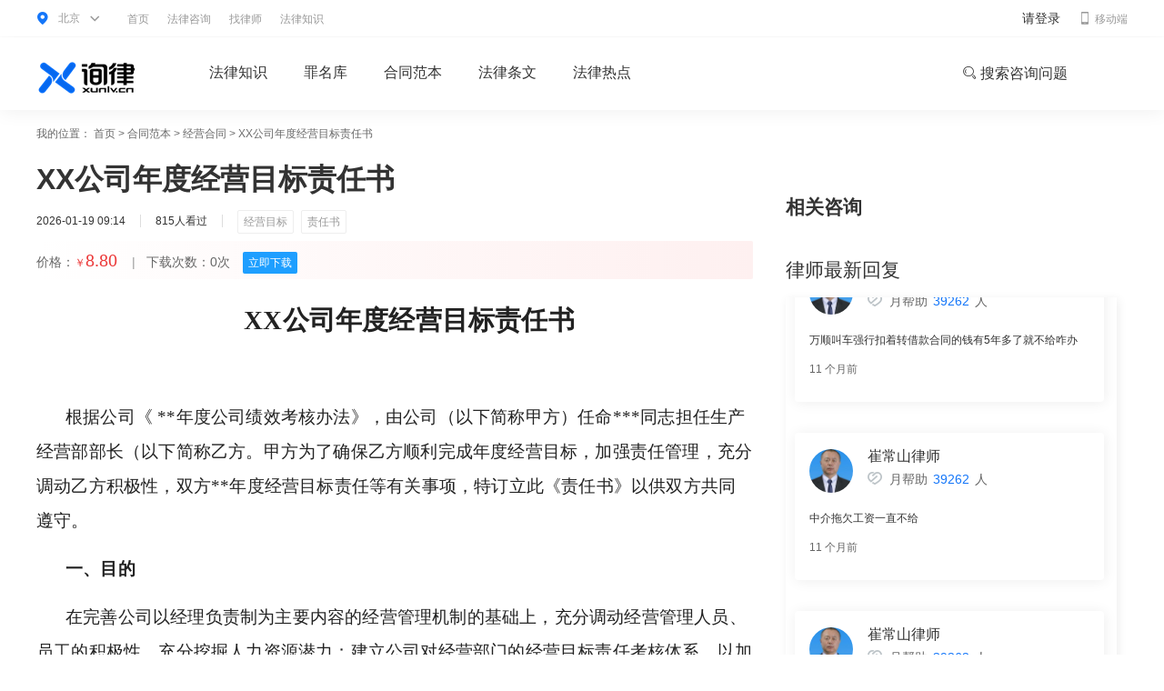

--- FILE ---
content_type: text/html; charset=utf-8
request_url: https://www.xunlv.cn/laws/26556
body_size: 11250
content:
<!doctype html>
<html>
<head>
    <meta charset="utf-8">
    <title>经营合同-XX公司年度经营目标责任书电子版,合同模版下载尽在询律网xunlv.cn</title>
    <meta http-equiv='content-language' content='zh-cn'>
    <meta name="keywords" content="经营目标,责任书">
    <meta name="description" content="合同范本栏目频道的经营合同栏目提供：">
    <meta name="applicable-device" content="pc">
    <meta http-equiv="X-UA-Compatible" content="IE=edge" />
    <meta name="mobile-agent" content="format=html5;url=https://m.xunlv.cn/laws/26556">
    <link rel="icon" href="https://www.xunlv.cn/favicon.ico" />
    <link rel="stylesheet" href="https://www.xunlv.cn/web/css/common.css">
    <link rel="stylesheet" href="https://oss.xunlv.cn/resource/public/layui/css/layui.css"  media="all">
    
    <meta property="bytedance:published_time" content="2025-11-18T09:14:10" />
        <meta property="bytedance:updated_time" content="2026-01-20T12:26:03" />
        <meta property="og:type" content="article" />
    <meta property="og:title" content='经营合同-XX公司年度经营目标责任书电子版,合同模版下载尽在询律网xunlv.cn' />
    <meta property="og:site_name" content="询律网" />
    <meta property="og:url" content="https://www.xunlv.cn/laws/26556">
    <meta property="og:image" content="https://oss.xunlv.cn/uploads/article/20230602/23c950cc194606a3c7d9dc9be3a6c747-thumb.jpg" />
    <meta property="og:description" content="合同范本栏目频道的经营合同栏目提供：" />
    <meta property="og:keywords" content="经营目标,责任书" />
    <meta name="author" content="询律网" />
    <link rel="stylesheet" href="https://oss.xunlv.cn/resource/public/web/css/base.css">
    <link rel="stylesheet" href="https://oss.xunlv.cn/resource/public/web/css/common.css">
    <link rel="stylesheet" href="https://oss.xunlv.cn/resource/public/web/css/article.css">
    <link rel="stylesheet" href="https://oss.xunlv.cn/resource/public/web/css/article_info.css">

    <script type="text/javascript" src="https://oss.xunlv.cn/resource/public/web/js/jquery.min.js"></script>
</head>
<body>
<div class="header-top">
    <div class="warp">
        <div class="head_area">
            <div class="header-top-area-main">
                <div class="head_a">
                    <i class="iconfont icon__area">&#xe79e;</i>
                    <b>北京</b>
                    <i class="iconfont icon__cur">&#xe79a;</i>
                </div>
            </div>
            <div class="header-top-dropdown head_cont_zx">
                <div class="header-top-dropdown-icon"><i></i><b></b></div>
                <div class="head_list">
                    <div class="head_list_hot">
                        <div class="head_lsit_title">热门城市</div>
                        <ul>
                            <li><a href="https://www.xunlv.cn/beijing">北京市</a></li>
                            <li><a href="https://www.xunlv.cn/shanghai">上海市</a></li>
                            <li><a href="https://www.xunlv.cn/guangzhou">广州市</a></li>
                            <li><a href="https://www.xunlv.cn/shenzhen">深圳市</a></li>
                            <li><a href="https://www.xunlv.cn/chengdu">成都市</a></li>
                            <li><a href="https://www.xunlv.cn/hangzhou">杭州市</a></li>
                            <li><a href="https://www.xunlv.cn/nanjing">南京市</a></li>
                            <li><a href="https://www.xunlv.cn/tianjin">天津市</a></li>
                            <li><a href="https://www.xunlv.cn/changsha">长沙市</a></li>
                        </ul>
                        <div class="head_list_more"><a href="https://www.xunlv.cn/region">更多城市></a></div>
                    </div>
                </div>
            </div>
        </div>
        <div class="header-top_navlist">
            <ul>
                <li><a href="/">首页</a></li>
                <li><a href="/ask">法律咨询</a></li>
                <li><a href="/attorney/list">找律师</a></li>
                <li><a href="https://www.xunlv.cn/lawzs">法律知识</a></li>
            </ul>
        </div>
        <div class="mobile_tag">
            <a href="https://m.xunlv.cn"><i class="iconfont phone__icon">&#xe79d;</i><span>移动端</span></a>
        </div>
        <ul class="login_cont">
            <li class="login_box">
                <div class="topbar-login">
                                        <a href="https://www.xunlv.cn/login" rel="nofollow" class="login">请登录</a>
                                    </div>
            </li>
        </ul>
    </div>
</div>

<div class="header">
    <div class="wrap">
        <a class="head_logo" href="https://www.xunlv.cn/" style="background: url('https://www.xunlv.cn/uploads/20220126/3749c994b84c856d4ec1bca0674224c8.png')"></a>
        <div class="header_nav" style="width: 82%">
            <ul>
                                <li class="no_list">
                                    <a target="_blank" href="https://www.xunlv.cn/lawzs">法律知识</a>
                                    </li>
                                <li class="no_list">
                                    <a target="_blank" href="https://www.xunlv.cn/zmk">罪名库</a>
                                    </li>
                                <li class="no_list">
                                    <a target="_blank" href="https://www.xunlv.cn/htfb">合同范本</a>
                                    </li>
                                <li class="no_list">
                                    <a target="_blank" href="https://www.xunlv.cn/lawtw">法律条文</a>
                                    </li>
                                <li class="no_list">
                                    <a target="_blank" href="https://www.xunlv.cn/lawhot">法律热点</a>
                                    </li>
                                <li class="nav_list search" style="float: right">
                    <a target="_blank" href="https://www.xunlv.cn/search" ><i class="layui-icon layui-icon-search"></i> 搜索咨询问题</a>
                    <div class="head_linst_nav">
                        <div class="wrap layui-form">
                            <input type="text" name="nav_keyword" autocomplete="off" placeholder="在此输入律师、咨询、知识、罪名、条例" class="layui-input" style="margin-top: 20px; font-size: 18px; border: none; text-align: center">
                        </div>
                        <div class="wrap">
                            <ul style="display: flex; justify-content: center; padding-left: 0">
                                <li><a target="_blank" href="https://www.xunlv.cn/search/离婚">离婚</a></li>
                                <li><a target="_blank" href="https://www.xunlv.cn/search/过失伤人">过失伤人</a></li>
                                <li><a target="_blank" href="https://www.xunlv.cn/search/拆迁补偿">拆迁补偿</a></li>
                            </ul>
                        </div>
                    </div>
                </li>
            </ul>
        </div>
    </div>
</div>
<script src="/static/m/js/page/nav.js"></script>


<div class="inner clearfix">
    <div class="left__inner-top">我的位置：
        <a href="/">首页</a> > <a href="/htfb">合同范本</a> > <a href="/htfb/list_69_p1">经营合同</a> > XX公司年度经营目标责任书    </div>
    <div class="left__inner float_l">
        <div class="article__con">
            <h1 class="article__title">XX公司年度经营目标责任书</h1>
            <div class="article__author">
                <span class="name">2026-01-19 09:14</span>
                <span class="line"></span>
                <span class="name">815人看过</span>
                <span class="line"></span>
                                <a href="https://www.xunlv.cn/label/12217"><span class="layui-badge-rim">经营目标</span></a>
                                <a href="https://www.xunlv.cn/label/12136"><span class="layui-badge-rim">责任书</span></a>
                            </div>
                        <div class="mt10 hunger">
                <div class="price">
                    价格：<span class="f12 s-warn">￥<em class="din-b f-num">8.80</em></span>
                    <em style="color: #999; margin: 0 12px;">|</em>下载次数：0次
                    <a class="layui-btn layui-btn-xs layui-btn-normal download_file" data-id="26556"
                       style="margin-left: 10px; height: 24px;">立即下载</a>
                </div>
            </div>
                        <div class="article__txt">
                <p style="text-align:center"><strong><span style=";font-family:宋体;font-size:29px"><span style="font-family:Times New Roman">XX</span></span></strong><strong><span style=";font-family:宋体;font-size:29px">公司</span></strong><strong><span style=";font-family:宋体;font-size:29px">年度经营目标责任书</span></strong></p><p style="text-indent:32px;line-height:37px"><span style=";font-family:仿宋_GB2312;font-size:19px">&nbsp;</span></p><p style="text-indent:32px;line-height:37px"><span style=";font-family:仿宋_GB2312;font-size:19px"><span style="font-family:仿宋_GB2312">根据公司《</span> <span style="font-family:仿宋_GB2312">**年度公司绩效考核办法》，由公司（以下简称甲方）任命***同志担任生产经营部部长（以下简称乙方。甲方为了确保乙方顺利完成年度经营目标，加强责任管理，充分调动乙方积极性，双方**年度经营目标责任等有关事项，特订立此《责任书》以供双方共同遵守。</span></span></p><p style="text-indent:32px;line-height:37px"><strong><span style=";font-family:仿宋_GB2312;font-size:19px">一、目的</span></strong></p><p style="text-indent:32px;line-height:37px"><span style=";font-family:仿宋_GB2312;font-size:19px">在完善公司</span><span style=";font-family:仿宋_GB2312;font-size:19px">以</span><span style=";font-family:仿宋_GB2312;font-size:19px">经理负责制</span><span style=";font-family:仿宋_GB2312;font-size:19px">为主要内容</span><span style=";font-family:仿宋_GB2312;font-size:19px">的经营管理机制的基础上，充分调动经营管理人员</span><span style=";font-family:仿宋_GB2312;font-size:19px">、员工的</span><span style=";font-family:仿宋_GB2312;font-size:19px">积极性</span><span style=";font-family:仿宋_GB2312;font-size:19px">，充分挖掘人力资源潜力；</span><span style=";font-family:仿宋_GB2312;font-size:19px">建立</span><span style=";font-family:仿宋_GB2312;font-size:19px">公司</span><span style=";font-family:仿宋_GB2312;font-size:19px">对</span><span style=";font-family:仿宋_GB2312;font-size:19px">经营部门</span><span style=";font-family:仿宋_GB2312;font-size:19px">的经营目标责任考核体系，以加强公司对</span><span style=";font-family:仿宋_GB2312;font-size:19px">经营部门</span><span style=";font-family:仿宋_GB2312;font-size:19px">的有效监控</span><span style=";font-family:仿宋_GB2312;font-size:19px">；</span><span style=";font-family:仿宋_GB2312;font-size:19px">推动</span><span style=";font-family:仿宋_GB2312;font-size:19px">公司</span><span style=";font-family:仿宋_GB2312;font-size:19px">经营管理工作逐步向理性、科学、精细和规范的方向发展</span><span style=";font-family:仿宋_GB2312;font-size:19px">，</span><span style=";font-family:仿宋_GB2312;font-size:19px">用科学的指标评价体系替代粗线条的考评</span><span style=";font-family:仿宋_GB2312;font-size:19px">；</span><span style=";font-family:仿宋_GB2312;font-size:19px">推动</span><span style=";font-family:仿宋_GB2312;font-size:19px">公司</span><span style=";font-family:仿宋_GB2312;font-size:19px">管理手段和经营风格的转变，增强公司管理层的</span><span style=";font-family:仿宋_GB2312;font-size:19px">责任</span><span style=";font-family:仿宋_GB2312;font-size:19px">意识和</span><span style=";font-family:仿宋_GB2312;font-size:19px">经营管理</span><span style=";font-family:仿宋_GB2312;font-size:19px">能力。</span></p><p style="text-indent:32px;line-height:37px"><strong><span style=";font-family:仿宋_GB2312;font-size:19px">二、本责任书有效期限为：</span></strong></p><p style="text-indent:32px;line-height:37px"><strong><span style=";font-family:仿宋_GB2312;font-size:19px">三、经营目标主要内容：（是否明确各项指标权重）</span></strong></p><p style="text-indent:32px;line-height:37px"><span style=";font-family:仿宋_GB2312;font-size:19px">1、 最低完成经营任务 &nbsp;&nbsp;&nbsp;&nbsp;&nbsp;&nbsp;万、目标 &nbsp;&nbsp;&nbsp;&nbsp;&nbsp;万。</span></p><p style="text-indent:32px;line-height:37px"><span style=";font-family:仿宋_GB2312;font-size:19px">2、 最业低实现利润任务 &nbsp;&nbsp;&nbsp;&nbsp;万、目标 &nbsp;&nbsp;&nbsp;&nbsp;&nbsp;万。</span></p><p style="text-indent:32px;line-height:37px"><span style=";font-family:仿宋_GB2312;font-size:19px">3、工程款项回收指标：当年回款率达75%；壹年以内欠款回款率达80%； 两年（含）以上欠款回款率达95%。</span></p><p style="text-indent:28px;line-height:37px"><span style=";font-family:仿宋_GB2312;font-size:19px">4、工程项目质量事故损失总额不突破工程总价的1%。</span></p><p style="text-indent:28px;line-height:37px"><span style=";font-family:仿宋_GB2312;font-size:19px">5、死亡事故为零，伤残事故为零，其他安全事故损失控制在工程总价的2%以内。</span></p><p style="text-indent:28px;line-height:37px"><span style=";font-family:仿宋_GB2312;font-size:19px">6、财务类指标：资金安全100%；账务数据准确率不低于98%。</span></p><p style="text-indent:28px;line-height:37px"><span style=";font-family:仿宋_GB2312;font-size:19px">7、甲方要求乙方上报的各类报表及时、准确率达100%。</span></p><p style="text-indent:28px;line-height:37px"><span style="font-family: 仿宋_GB2312;font-size: 19px">8、其他需要完成的指标，如内控管理及人力资源管理指标。</span></p><p style="text-indent:32px;line-height:37px"><strong><span style=";font-family:仿宋_GB2312;font-size:19px">四、绩效薪酬。</span></strong><span style="font-family: 仿宋_GB2312;font-size: 19px">乙方纳入年度经营</span><span style=";font-family:仿宋_GB2312;font-size:19px">目标考核的奖金总额为</span><span style="text-decoration:underline;"><span style="font-family: 仿宋_GB2312;font-size: 19px">&nbsp;&nbsp;&nbsp;&nbsp;</span></span><span style=";font-family:仿宋_GB2312;font-size:19px"><span style="font-family:仿宋_GB2312">万元，计算方式为：所得绩效薪酬总额</span><span style="font-family:仿宋_GB2312">=考核得分/100×考核奖金总额。</span></span></p><p style="text-indent:32px;line-height:37px"><strong><span style=";font-family:仿宋_GB2312;font-size:19px">五、甲方的权利与义务</span></strong></p><p style="text-indent:32px;line-height:37px"><span style=";font-family:仿宋_GB2312;font-size:19px">1、甲方必须为乙方的经营活动提供必要支持和保障；</span></p><p style="text-indent:32px;line-height:37px"><span style=";font-family:仿宋_GB2312;font-size:19px">2、甲方有权对乙方的经营活动过程进行检查和监督，并提出改进意见； </span></p><p style="text-indent:32px;line-height:37px"><span style=";font-family:仿宋_GB2312;font-size:19px">3、甲方有权在乙方经营过程中出现失控或重大失误而乙方又无有效解决办法时，修订责任书有关条款或决定终止本责任书的执行；</span></p><p style="text-indent:32px;line-height:37px"><span style=";font-family:仿宋_GB2312;font-size:19px">4、甲方在每年年初制定乙方年度经营任务目标，并签订经营目标责任书，作为甲方考核乙方工作绩效依据之一；</span></p><p style="text-indent:32px;line-height:37px"><span style=";font-family:仿宋_GB2312;font-size:19px">5、甲方最终决定乙方人事任免等重要事项；</span></p><p style="text-indent:32px;line-height:37px"><span style=";font-family:仿宋_GB2312;font-size:19px">6、乙方若连续 3个月未完成相关业绩指标，甲方有权向乙方提出警告；</span></p><p style="text-indent:32px;line-height:37px"><span style=";font-family:仿宋_GB2312;font-size:19px">7、乙方若连续 &nbsp;6个月未完成相关业绩指标，甲方有权终止本责任书；</span></p><p style="text-indent:32px;line-height:37px"><span style=";font-family:仿宋_GB2312;font-size:19px">8、甲方有权对乙方的较大资产采购过程、业绩进行定期的审计与考核。</span></p><p style="text-indent:32px;line-height:37px"><strong><span style=";font-family:仿宋_GB2312;font-size:19px">六、乙方的权利与义务</span></strong></p><p style="text-indent:32px;line-height:37px"><span style=";font-family:仿宋_GB2312;font-size:19px">1、乙方应严格遵守国家各项法律、法规及甲方制订的各项管理规定，并在甲方指导与管理下日益完善适合自身实际发展状况的制度体系和经营机制，在行业及客户中树立良好的信誉；</span></p><p style="text-indent:32px;line-height:37px"><span style=";font-family:仿宋_GB2312;font-size:19px">2、乙方应在计划年度内按照甲方下达的《 **年度分公司绩效考核办法》完成其他指标并接受甲方考核； </span></p><p style="text-indent:32px;line-height:37px"><span style=";font-family:仿宋_GB2312;font-size:19px">3、乙方应在双方签字生效后10个工作日内向甲方提供具体的可操作的、可实现的、有时间性的目标实施详细计划，在获得甲方批准后以此作为对乙方进行绩效考评、监督和控制的依据；</span></p><p style="text-indent:32px;line-height:37px"><span style=";font-family:仿宋_GB2312;font-size:19px">4、乙方必须每月度、季度、年度或不定期地按甲方要求报送（提交）与工作、经营活动有关的各项文件和资料，包括：</span></p><p style="text-indent:32px;line-height:37px"><span style=";font-family:仿宋_GB2312;font-size:19px"><span style="font-family:仿宋_GB2312">（</span><span style="font-family:仿宋_GB2312">1）月度、年度等各项工作计划执行情况的分析报告；</span></span></p><p style="text-indent:32px;line-height:37px"><span style=";font-family:仿宋_GB2312;font-size:19px"><span style="font-family:仿宋_GB2312">（</span><span style="font-family:仿宋_GB2312">2）季度、年度工作计划及实施情况的跟踪报告；</span></span></p><p style="text-indent:32px;line-height:37px"><span style=";font-family:仿宋_GB2312;font-size:19px"><span style="font-family:仿宋_GB2312">（</span><span style="font-family:仿宋_GB2312">3）甲方要求提供的其它文件和资料；</span></span></p><p style="text-indent:32px;line-height:37px"><span style=";font-family:仿宋_GB2312;font-size:19px"><span style="font-family:仿宋_GB2312">（</span><span style="font-family:仿宋_GB2312">4）考核当月未完成业绩指标，乙方必须向</span></span><span style=";font-family:仿宋_GB2312;font-size:19px">分管领导</span><span style=";font-family:仿宋_GB2312;font-size:19px">说明未完成的原因，并拿出改进措施。</span></p><p style="text-indent:32px;line-height:37px"><span style=";font-family:仿宋_GB2312;font-size:19px">5、乙方享有对本部门工作人员的指挥权；</span></p><p style="text-indent:32px;line-height:37px"><span style=";font-family:仿宋_GB2312;font-size:19px">6、乙方拥有对下属员工的考评指标体系设计，考评方式和分配方案决定权，但是方案必须提交分管领导核准后方可实施；</span></p><p style="text-indent:32px;line-height:37px"><span style=";font-family:仿宋_GB2312;font-size:19px">7、乙方拥有上述工作方案、时机等建议权，但是每项建议须有书面分析报告；</span></p><p style="text-indent:32px;line-height:37px"><span style=";font-family:仿宋_GB2312;font-size:19px">8、乙方应接受甲方对其工作能力和态度的考核，表率作用；工作安全意识；工作认真程度；工作计划性、安排的合理性和有效性；工作主动性、事业心；是否廉洁、诚信正直；对公司决策的执行程度；</span></p><p style="text-indent:32px;line-height:37px"><span style=";font-family:仿宋_GB2312;font-size:19px">9、当公司实现责任目标取得年终奖励时，生产经营部人员可获得其公司平均奖励额。</span></p><p style="text-indent:32px;line-height:37px"><strong><span style=";font-family:仿宋_GB2312;font-size:19px">七、其他</span></strong></p><p style="text-indent:32px;line-height:37px"><span style=";font-family:仿宋_GB2312;font-size:19px">1、</span><span style=";font-family:仿宋_GB2312;font-size:19px">本责任书</span><span style=";font-family:仿宋_GB2312;font-size:19px">相关内容分别</span><span style=";font-family:仿宋_GB2312;font-size:19px">由</span><span style=";font-family:仿宋_GB2312;font-size:19px">生产经营部</span><span style=";font-family:仿宋_GB2312;font-size:19px">、</span><span style=";font-family:仿宋_GB2312;font-size:19px">财务部</span><span style=";font-family:仿宋_GB2312;font-size:19px">负责解释、修订。</span></p><p style="text-indent:32px;line-height:37px"><span style=";font-family:仿宋_GB2312;font-size:19px">2、</span><span style=";font-family:仿宋_GB2312;font-size:19px">本责任书由</span><span style=";font-family:仿宋_GB2312;font-size:19px">经理</span><span style=";font-family:仿宋_GB2312;font-size:19px">和</span><span style=";font-family:仿宋_GB2312;font-size:19px">生产经营部</span><span style=";font-family:仿宋_GB2312;font-size:19px">责人签署后即生效，并对双方都具有</span><span style=";font-family:仿宋_GB2312;font-size:19px">法律</span><span style=";font-family:仿宋_GB2312;font-size:19px">约束力。</span></p><p style="text-indent:32px;line-height:37px"><span style=";font-family:仿宋_GB2312;font-size:19px">3、</span><span style=";font-family:仿宋_GB2312;font-size:19px">本责任书一式</span><span style=";font-family:仿宋_GB2312;font-size:19px">三</span><span style=";font-family:仿宋_GB2312;font-size:19px">份，</span><span style=";font-family:仿宋_GB2312;font-size:19px">财务部</span><span style=";font-family:仿宋_GB2312;font-size:19px">、</span><span style=";font-family:仿宋_GB2312;font-size:19px">生产经营部</span><span style=";font-family:仿宋_GB2312;font-size:19px">各持一份。</span></p><p style="line-height:37px"><strong><span style=";font-family:&#39;Times New Roman&#39;;font-size:14px">&nbsp;</span></strong></p><p style="line-height:37px"><span style=";font-family:宋体;font-size:19px">公司经理签章</span><span style=";font-family:宋体;font-size:19px">&nbsp;&nbsp;&nbsp;</span><span style=";font-family:宋体;font-size:19px">&nbsp;</span><span style=";font-family:宋体;font-size:19px">&nbsp;</span><span style=";font-family:宋体;font-size:19px">&nbsp;&nbsp;&nbsp;&nbsp;&nbsp;&nbsp;&nbsp;&nbsp;&nbsp;&nbsp;&nbsp;&nbsp;&nbsp;<span style="font-family:宋体">生产经营部签章</span></span></p><p style="line-height: 37px;"><span style="text-indent: 401px; font-family: 宋体; font-size: 19px;">日期：</span><span style="text-indent: 401px; font-family: 宋体; font-size: 19px;">&nbsp;&nbsp;</span><span style="text-indent: 401px; font-family: 宋体; font-size: 19px;">&nbsp;&nbsp;&nbsp;&nbsp;&nbsp;</span><span style="text-indent: 401px; font-family: 宋体; font-size: 19px;">&nbsp; &nbsp;</span></p>            </div>
            <div class="article__comment" style="display: flex; flex-direction: column;">
                <h2 style="font-weight: bold; margin-top: 60px">评论</h2>
                <textarea rows="3" style="width: 100%; margin-top: 20px; padding: 10px; box-sizing: border-box" placeholder="请输入评论内容" class="comment_content"></textarea>
                <button style="width: 100px; height: 32px; line-height: 32px; background: #2276f9; color: #fff; margin-top: 10px; align-self: flex-end;" class="comment-btn">提交</button>
            </div>
            <div class="comment_list">
                                <div style="margin: 40px 0; display: flex">
                    <div style="width: 36px; height: 36px; border-radius: 50%; box-sizing: border-box; border: 1px solid #f2f2f2; margin-right: 10px">
                        <img src="/static/index/image/head.png" alt="" style="width: 100%; height: 100%">
                    </div>
                    <div style="width: 96%;">
                        <p style="font-size: 16px; font-weight: 500; line-height: 24px; color: #222;">鱼跃鸢飞</p>
                        <div style="font-size: 16px; font-weight: 400; line-height: 24px; color: #222; word-break: break-all; margin: 8px 0 12px">[微笑][微笑][微笑]</div>
                        <p style="font-size: 14px; color: #999;">8分钟前</p>
                    </div>
                </div>
                                                <div style="margin: 40px 0; display: flex">
                    <div style="width: 36px; height: 36px; border-radius: 50%; box-sizing: border-box; border: 1px solid #f2f2f2; margin-right: 10px">
                        <img src="/static/index/image/head.png" alt="" style="width: 100%; height: 100%">
                    </div>
                    <div style="width: 96%;">
                        <p style="font-size: 16px; font-weight: 500; line-height: 24px; color: #222;">月光光心慌慌</p>
                        <div style="font-size: 16px; font-weight: 400; line-height: 24px; color: #222; word-break: break-all; margin: 8px 0 12px">Clear</div>
                        <p style="font-size: 14px; color: #999;">30分钟前</p>
                    </div>
                </div>
                                                <div style="margin: 40px 0; display: flex">
                    <div style="width: 36px; height: 36px; border-radius: 50%; box-sizing: border-box; border: 1px solid #f2f2f2; margin-right: 10px">
                        <img src="/static/index/image/head.png" alt="" style="width: 100%; height: 100%">
                    </div>
                    <div style="width: 96%;">
                        <p style="font-size: 16px; font-weight: 500; line-height: 24px; color: #222;">爷,看丄她了</p>
                        <div style="font-size: 16px; font-weight: 400; line-height: 24px; color: #222; word-break: break-all; margin: 8px 0 12px">我申请需要全部资料</div>
                        <p style="font-size: 14px; color: #999;">5天前</p>
                    </div>
                </div>
                                                <div style="margin: 40px 0; display: flex">
                    <div style="width: 36px; height: 36px; border-radius: 50%; box-sizing: border-box; border: 1px solid #f2f2f2; margin-right: 10px">
                        <img src="/static/index/image/head.png" alt="" style="width: 100%; height: 100%">
                    </div>
                    <div style="width: 96%;">
                        <p style="font-size: 16px; font-weight: 500; line-height: 24px; color: #222;">　青青子吟、　</p>
                        <div style="font-size: 16px; font-weight: 400; line-height: 24px; color: #222; word-break: break-all; margin: 8px 0 12px">转发了</div>
                        <p style="font-size: 14px; color: #999;">10天前</p>
                    </div>
                </div>
                                                <div style="margin: 40px 0; display: flex">
                    <div style="width: 36px; height: 36px; border-radius: 50%; box-sizing: border-box; border: 1px solid #f2f2f2; margin-right: 10px">
                        <img src="/static/index/image/head.png" alt="" style="width: 100%; height: 100%">
                    </div>
                    <div style="width: 96%;">
                        <p style="font-size: 16px; font-weight: 500; line-height: 24px; color: #222;">陪你到世界终结</p>
                        <div style="font-size: 16px; font-weight: 400; line-height: 24px; color: #222; word-break: break-all; margin: 8px 0 12px">转发了</div>
                        <p style="font-size: 14px; color: #999;">半年前</p>
                    </div>
                </div>
                                                                                                                                                                                                                            </div>
                        <div class="more_comment" style="text-align: center; margin-top: 20px;">
                <a href="javascript:;" class="more_comment_btn">查看更多评论</a>
            </div>
            <div class="comment_list_more" style="display: none">
                                                                                                                <div style="margin: 40px 0; display: flex">
                    <div style="width: 36px; height: 36px; border-radius: 50%; box-sizing: border-box; border: 1px solid #f2f2f2; margin-right: 10px">
                        <img src="/static/index/image/head.png" alt="" style="width: 100%; height: 100%">
                    </div>
                    <div style="width: 96%;">
                        <p style="font-size: 16px; font-weight: 500; line-height: 24px; color: #222;">青袖拱手</p>
                        <div style="font-size: 16px; font-weight: 400; line-height: 24px; color: #222; word-break: break-all; margin: 8px 0 12px">转发了</div>
                        <p style="font-size: 14px; color: #999;">半年前</p>
                    </div>
                </div>
                                                <div style="margin: 40px 0; display: flex">
                    <div style="width: 36px; height: 36px; border-radius: 50%; box-sizing: border-box; border: 1px solid #f2f2f2; margin-right: 10px">
                        <img src="/static/index/image/head.png" alt="" style="width: 100%; height: 100%">
                    </div>
                    <div style="width: 96%;">
                        <p style="font-size: 16px; font-weight: 500; line-height: 24px; color: #222;">左岸</p>
                        <div style="font-size: 16px; font-weight: 400; line-height: 24px; color: #222; word-break: break-all; margin: 8px 0 12px">不错的目标责任书</div>
                        <p style="font-size: 14px; color: #999;">半年前</p>
                    </div>
                </div>
                                                <div style="margin: 40px 0; display: flex">
                    <div style="width: 36px; height: 36px; border-radius: 50%; box-sizing: border-box; border: 1px solid #f2f2f2; margin-right: 10px">
                        <img src="/static/index/image/head.png" alt="" style="width: 100%; height: 100%">
                    </div>
                    <div style="width: 96%;">
                        <p style="font-size: 16px; font-weight: 500; line-height: 24px; color: #222;">┍1箇幌孑?</p>
                        <div style="font-size: 16px; font-weight: 400; line-height: 24px; color: #222; word-break: break-all; margin: 8px 0 12px">怎么联系</div>
                        <p style="font-size: 14px; color: #999;">半年前</p>
                    </div>
                </div>
                                                <div style="margin: 40px 0; display: flex">
                    <div style="width: 36px; height: 36px; border-radius: 50%; box-sizing: border-box; border: 1px solid #f2f2f2; margin-right: 10px">
                        <img src="/static/index/image/head.png" alt="" style="width: 100%; height: 100%">
                    </div>
                    <div style="width: 96%;">
                        <p style="font-size: 16px; font-weight: 500; line-height: 24px; color: #222;">哭的↘掏心掏肺</p>
                        <div style="font-size: 16px; font-weight: 400; line-height: 24px; color: #222; word-break: break-all; margin: 8px 0 12px">[赞][赞][赞]</div>
                        <p style="font-size: 14px; color: #999;">半年前</p>
                    </div>
                </div>
                                                <div style="margin: 40px 0; display: flex">
                    <div style="width: 36px; height: 36px; border-radius: 50%; box-sizing: border-box; border: 1px solid #f2f2f2; margin-right: 10px">
                        <img src="/static/index/image/head.png" alt="" style="width: 100%; height: 100%">
                    </div>
                    <div style="width: 96%;">
                        <p style="font-size: 16px; font-weight: 500; line-height: 24px; color: #222;">爱&prime;无所不至</p>
                        <div style="font-size: 16px; font-weight: 400; line-height: 24px; color: #222; word-break: break-all; margin: 8px 0 12px">转发了</div>
                        <p style="font-size: 14px; color: #999;">半年前</p>
                    </div>
                </div>
                                                <div style="margin: 40px 0; display: flex">
                    <div style="width: 36px; height: 36px; border-radius: 50%; box-sizing: border-box; border: 1px solid #f2f2f2; margin-right: 10px">
                        <img src="/static/index/image/head.png" alt="" style="width: 100%; height: 100%">
                    </div>
                    <div style="width: 96%;">
                        <p style="font-size: 16px; font-weight: 500; line-height: 24px; color: #222;">萧暗寒剑</p>
                        <div style="font-size: 16px; font-weight: 400; line-height: 24px; color: #222; word-break: break-all; margin: 8px 0 12px">转发了</div>
                        <p style="font-size: 14px; color: #999;">半年前</p>
                    </div>
                </div>
                                                <div style="margin: 40px 0; display: flex">
                    <div style="width: 36px; height: 36px; border-radius: 50%; box-sizing: border-box; border: 1px solid #f2f2f2; margin-right: 10px">
                        <img src="/static/index/image/head.png" alt="" style="width: 100%; height: 100%">
                    </div>
                    <div style="width: 96%;">
                        <p style="font-size: 16px; font-weight: 500; line-height: 24px; color: #222;">除了ad全是爸爸</p>
                        <div style="font-size: 16px; font-weight: 400; line-height: 24px; color: #222; word-break: break-all; margin: 8px 0 12px">转发了</div>
                        <p style="font-size: 14px; color: #999;">半年前</p>
                    </div>
                </div>
                                                <div style="margin: 40px 0; display: flex">
                    <div style="width: 36px; height: 36px; border-radius: 50%; box-sizing: border-box; border: 1px solid #f2f2f2; margin-right: 10px">
                        <img src="/static/index/image/head.png" alt="" style="width: 100%; height: 100%">
                    </div>
                    <div style="width: 96%;">
                        <p style="font-size: 16px; font-weight: 500; line-height: 24px; color: #222;">墨沫ゞ</p>
                        <div style="font-size: 16px; font-weight: 400; line-height: 24px; color: #222; word-break: break-all; margin: 8px 0 12px">转发了</div>
                        <p style="font-size: 14px; color: #999;">半年前</p>
                    </div>
                </div>
                                                <div style="margin: 40px 0; display: flex">
                    <div style="width: 36px; height: 36px; border-radius: 50%; box-sizing: border-box; border: 1px solid #f2f2f2; margin-right: 10px">
                        <img src="/static/index/image/head.png" alt="" style="width: 100%; height: 100%">
                    </div>
                    <div style="width: 96%;">
                        <p style="font-size: 16px; font-weight: 500; line-height: 24px; color: #222;">初言</p>
                        <div style="font-size: 16px; font-weight: 400; line-height: 24px; color: #222; word-break: break-all; margin: 8px 0 12px">转发了</div>
                        <p style="font-size: 14px; color: #999;">半年前</p>
                    </div>
                </div>
                                                <div style="margin: 40px 0; display: flex">
                    <div style="width: 36px; height: 36px; border-radius: 50%; box-sizing: border-box; border: 1px solid #f2f2f2; margin-right: 10px">
                        <img src="/static/index/image/head.png" alt="" style="width: 100%; height: 100%">
                    </div>
                    <div style="width: 96%;">
                        <p style="font-size: 16px; font-weight: 500; line-height: 24px; color: #222;">自中来</p>
                        <div style="font-size: 16px; font-weight: 400; line-height: 24px; color: #222; word-break: break-all; margin: 8px 0 12px">转发了</div>
                        <p style="font-size: 14px; color: #999;">半年前</p>
                    </div>
                </div>
                                                <div style="margin: 40px 0; display: flex">
                    <div style="width: 36px; height: 36px; border-radius: 50%; box-sizing: border-box; border: 1px solid #f2f2f2; margin-right: 10px">
                        <img src="/static/index/image/head.png" alt="" style="width: 100%; height: 100%">
                    </div>
                    <div style="width: 96%;">
                        <p style="font-size: 16px; font-weight: 500; line-height: 24px; color: #222;">柠稔-</p>
                        <div style="font-size: 16px; font-weight: 400; line-height: 24px; color: #222; word-break: break-all; margin: 8px 0 12px">非常支持</div>
                        <p style="font-size: 14px; color: #999;">半年前</p>
                    </div>
                </div>
                                            </div>
                        <div style="width: 100%; height: 2px; background: #222; margin-top: 10px"></div>
                                </div>
    </div>
    <div class="right__inner float_r">
        <div class="suggested__reading clearfix" style="margin-top: 30px;">
            <h2 class="common__right-title" style="font-weight: bold">相关咨询</h2>
            <ul class="reading__list">
                            </ul>
        </div>
                                        <link rel="stylesheet" href="/static/m/css/new_reply.css">
<div class="evaluate__area clear">
    <div class="common__title">
        <h2>律师最新回复</h2>
    </div>
    <div class="evaluate__box">
        <div class="picMarquee-top">
            <div class="bd">
                <ul class="evaluate__ul">
                                        <li class="evaluate__li">
                        <div class="evaluate__lawyer">
                            <div style="height: 50px;">
                                <a class="evaluate__left float_l" href="https://www.xunlv.cn/attorney/83">
                                    <img src="https://oss.xunlv.cn/uploads//20241119/30610c67eb27d0bb525b4776a8cfd184-thumb.jpg" alt="王登豹律师">
                                </a>
                                <div class="evaluate__right float_l">
                                    <div class="evaluate__name">
                                        <a href="https://www.xunlv.cn/attorney/83">
                                            王登豹律师                                        </a>
                                    </div>
                                    <div class="quality__txt">
                                        <i class="iconfont"></i>
                                        月帮助
                                        <span>77</span>
                                        人
                                    </div>
                                </div>
                            </div>
                            <div class="evaluate__lawyer_reply">
                                <p><a href="https://www.xunlv.cn/ask/info/631013">离婚案，有子女，无财产纠纷</a></p>
                                <div class="before_time">2 个月前</div>
                            </div>
                        </div>
                    </li>
                                        <li class="evaluate__li">
                        <div class="evaluate__lawyer">
                            <div style="height: 50px;">
                                <a class="evaluate__left float_l" href="https://www.xunlv.cn/attorney/1141">
                                    <img src="https://oss.xunlv.cn/uploads/image_photo/20230326/cc0ab2782bdad59131944f4d20792e3f-thumb.jpg" alt="张连聪律师">
                                </a>
                                <div class="evaluate__right float_l">
                                    <div class="evaluate__name">
                                        <a href="https://www.xunlv.cn/attorney/1141">
                                            张连聪律师                                        </a>
                                    </div>
                                    <div class="quality__txt">
                                        <i class="iconfont"></i>
                                        月帮助
                                        <span>45</span>
                                        人
                                    </div>
                                </div>
                            </div>
                            <div class="evaluate__lawyer_reply">
                                <p><a href="https://www.xunlv.cn/ask/info/630976">我在岗位上班班期间喝啤酒，公司把工资扣了，法侓是否支持</a></p>
                                <div class="before_time">5 个月前</div>
                            </div>
                        </div>
                    </li>
                                        <li class="evaluate__li">
                        <div class="evaluate__lawyer">
                            <div style="height: 50px;">
                                <a class="evaluate__left float_l" href="https://www.xunlv.cn/attorney/101">
                                    <img src="https://oss.xunlv.cn/uploads/image_photo/20220520/d7d87997e10116f2419b8ebcb647a9c5-thumb.jpg" alt="崔常山律师">
                                </a>
                                <div class="evaluate__right float_l">
                                    <div class="evaluate__name">
                                        <a href="https://www.xunlv.cn/attorney/101">
                                            崔常山律师                                        </a>
                                    </div>
                                    <div class="quality__txt">
                                        <i class="iconfont"></i>
                                        月帮助
                                        <span>39262</span>
                                        人
                                    </div>
                                </div>
                            </div>
                            <div class="evaluate__lawyer_reply">
                                <p><a href="https://www.xunlv.cn/ask/info/630845">万顺叫车强行扣着转借款合同的钱有5年多了就不给咋办</a></p>
                                <div class="before_time">11 个月前</div>
                            </div>
                        </div>
                    </li>
                                        <li class="evaluate__li">
                        <div class="evaluate__lawyer">
                            <div style="height: 50px;">
                                <a class="evaluate__left float_l" href="https://www.xunlv.cn/attorney/101">
                                    <img src="https://oss.xunlv.cn/uploads/image_photo/20220520/d7d87997e10116f2419b8ebcb647a9c5-thumb.jpg" alt="崔常山律师">
                                </a>
                                <div class="evaluate__right float_l">
                                    <div class="evaluate__name">
                                        <a href="https://www.xunlv.cn/attorney/101">
                                            崔常山律师                                        </a>
                                    </div>
                                    <div class="quality__txt">
                                        <i class="iconfont"></i>
                                        月帮助
                                        <span>39262</span>
                                        人
                                    </div>
                                </div>
                            </div>
                            <div class="evaluate__lawyer_reply">
                                <p><a href="https://www.xunlv.cn/ask/info/630840">中介拖欠工资一直不给</a></p>
                                <div class="before_time">11 个月前</div>
                            </div>
                        </div>
                    </li>
                                        <li class="evaluate__li">
                        <div class="evaluate__lawyer">
                            <div style="height: 50px;">
                                <a class="evaluate__left float_l" href="https://www.xunlv.cn/attorney/101">
                                    <img src="https://oss.xunlv.cn/uploads/image_photo/20220520/d7d87997e10116f2419b8ebcb647a9c5-thumb.jpg" alt="崔常山律师">
                                </a>
                                <div class="evaluate__right float_l">
                                    <div class="evaluate__name">
                                        <a href="https://www.xunlv.cn/attorney/101">
                                            崔常山律师                                        </a>
                                    </div>
                                    <div class="quality__txt">
                                        <i class="iconfont"></i>
                                        月帮助
                                        <span>39262</span>
                                        人
                                    </div>
                                </div>
                            </div>
                            <div class="evaluate__lawyer_reply">
                                <p><a href="https://www.xunlv.cn/ask/info/630839">为一家公司做贷款担保，现在和银行谈解除，需要银行出具什么文件？</a></p>
                                <div class="before_time">11 个月前</div>
                            </div>
                        </div>
                    </li>
                                        <li class="evaluate__li">
                        <div class="evaluate__lawyer">
                            <div style="height: 50px;">
                                <a class="evaluate__left float_l" href="https://www.xunlv.cn/attorney/101">
                                    <img src="https://oss.xunlv.cn/uploads/image_photo/20220520/d7d87997e10116f2419b8ebcb647a9c5-thumb.jpg" alt="崔常山律师">
                                </a>
                                <div class="evaluate__right float_l">
                                    <div class="evaluate__name">
                                        <a href="https://www.xunlv.cn/attorney/101">
                                            崔常山律师                                        </a>
                                    </div>
                                    <div class="quality__txt">
                                        <i class="iconfont"></i>
                                        月帮助
                                        <span>39262</span>
                                        人
                                    </div>
                                </div>
                            </div>
                            <div class="evaluate__lawyer_reply">
                                <p><a href="https://www.xunlv.cn/ask/info/630837">培训协议问题承担培训费用</a></p>
                                <div class="before_time">11 个月前</div>
                            </div>
                        </div>
                    </li>
                                        <li class="evaluate__li">
                        <div class="evaluate__lawyer">
                            <div style="height: 50px;">
                                <a class="evaluate__left float_l" href="https://www.xunlv.cn/attorney/101">
                                    <img src="https://oss.xunlv.cn/uploads/image_photo/20220520/d7d87997e10116f2419b8ebcb647a9c5-thumb.jpg" alt="崔常山律师">
                                </a>
                                <div class="evaluate__right float_l">
                                    <div class="evaluate__name">
                                        <a href="https://www.xunlv.cn/attorney/101">
                                            崔常山律师                                        </a>
                                    </div>
                                    <div class="quality__txt">
                                        <i class="iconfont"></i>
                                        月帮助
                                        <span>39262</span>
                                        人
                                    </div>
                                </div>
                            </div>
                            <div class="evaluate__lawyer_reply">
                                <p><a href="https://www.xunlv.cn/ask/info/630835">你好，关于法律打仗的问题</a></p>
                                <div class="before_time">11 个月前</div>
                            </div>
                        </div>
                    </li>
                                        <li class="evaluate__li">
                        <div class="evaluate__lawyer">
                            <div style="height: 50px;">
                                <a class="evaluate__left float_l" href="https://www.xunlv.cn/attorney/101">
                                    <img src="https://oss.xunlv.cn/uploads/image_photo/20220520/d7d87997e10116f2419b8ebcb647a9c5-thumb.jpg" alt="崔常山律师">
                                </a>
                                <div class="evaluate__right float_l">
                                    <div class="evaluate__name">
                                        <a href="https://www.xunlv.cn/attorney/101">
                                            崔常山律师                                        </a>
                                    </div>
                                    <div class="quality__txt">
                                        <i class="iconfont"></i>
                                        月帮助
                                        <span>39262</span>
                                        人
                                    </div>
                                </div>
                            </div>
                            <div class="evaluate__lawyer_reply">
                                <p><a href="https://www.xunlv.cn/ask/info/630834">我这个工作拿不到拖两个月了</a></p>
                                <div class="before_time">11 个月前</div>
                            </div>
                        </div>
                    </li>
                                        <li class="evaluate__li">
                        <div class="evaluate__lawyer">
                            <div style="height: 50px;">
                                <a class="evaluate__left float_l" href="https://www.xunlv.cn/attorney/101">
                                    <img src="https://oss.xunlv.cn/uploads/image_photo/20220520/d7d87997e10116f2419b8ebcb647a9c5-thumb.jpg" alt="崔常山律师">
                                </a>
                                <div class="evaluate__right float_l">
                                    <div class="evaluate__name">
                                        <a href="https://www.xunlv.cn/attorney/101">
                                            崔常山律师                                        </a>
                                    </div>
                                    <div class="quality__txt">
                                        <i class="iconfont"></i>
                                        月帮助
                                        <span>39262</span>
                                        人
                                    </div>
                                </div>
                            </div>
                            <div class="evaluate__lawyer_reply">
                                <p><a href="https://www.xunlv.cn/ask/info/630833">您好想问下离婚多年，能否在对方不知情的情况下查询到对方是否再婚！急谢谢！</a></p>
                                <div class="before_time">12 个月前</div>
                            </div>
                        </div>
                    </li>
                                        <li class="evaluate__li">
                        <div class="evaluate__lawyer">
                            <div style="height: 50px;">
                                <a class="evaluate__left float_l" href="https://www.xunlv.cn/attorney/101">
                                    <img src="https://oss.xunlv.cn/uploads/image_photo/20220520/d7d87997e10116f2419b8ebcb647a9c5-thumb.jpg" alt="崔常山律师">
                                </a>
                                <div class="evaluate__right float_l">
                                    <div class="evaluate__name">
                                        <a href="https://www.xunlv.cn/attorney/101">
                                            崔常山律师                                        </a>
                                    </div>
                                    <div class="quality__txt">
                                        <i class="iconfont"></i>
                                        月帮助
                                        <span>39262</span>
                                        人
                                    </div>
                                </div>
                            </div>
                            <div class="evaluate__lawyer_reply">
                                <p><a href="https://www.xunlv.cn/ask/info/630827">婚姻方面问题，抚养费</a></p>
                                <div class="before_time">1 年前</div>
                            </div>
                        </div>
                    </li>
                                    </ul>
            </div>
        </div>
    </div>
</div>

<script type="text/javascript">
    $(function () {
        jQuery(".picMarquee-top").slide({mainCell:".bd ul",autoPlay:true,effect:"topMarquee",vis:3,interTime:25});
    })
</script>
        <div class="suggested__reading clearfix" style="padding-top: 70px;">
            <h2 class="common__right-title" style="font-weight: bold">最新文章</h2>
            <ul class="reading__list">
                                <li class="reading__item">
                    <a href="https://www.xunlv.cn/laws/26575" target="_blank">
                        <i></i>
                        <span>12315是什么部门-有什么作用-受理流程</span>
                    </a>
                </li>
                                <li class="reading__item">
                    <a href="https://www.xunlv.cn/laws/26574" target="_blank">
                        <i></i>
                        <span>退休养老金的计算方法-领取的条件-最新规定的法定退休年龄是多少岁</span>
                    </a>
                </li>
                                <li class="reading__item">
                    <a href="https://www.xunlv.cn/laws/26572" target="_blank">
                        <i></i>
                        <span>影响退休工资的原因是什么-如何提高缴费基数与缴费年限</span>
                    </a>
                </li>
                                <li class="reading__item">
                    <a href="https://www.xunlv.cn/laws/26571" target="_blank">
                        <i></i>
                        <span>退休工资的计算方式是怎样的-包括哪些</span>
                    </a>
                </li>
                                <li class="reading__item">
                    <a href="https://www.xunlv.cn/laws/26570" target="_blank">
                        <i></i>
                        <span>什么是校园暴力-校园暴力的处罚规定</span>
                    </a>
                </li>
                            </ul>
        </div>
        <div class="entrance__enter clearfix">
            <a href="javascript:;">
                <img src="https://oss.xunlv.cn/uploads/banner/20220121/8389eab1ff9fa9921735f5fdb4040356-thumb.png" alt="广告3"/>
            </a>
        </div>
    </div>
</div>

<div class="main_bottom">
    <div class="main_warp">
        <div class="warp__top">
            <div class="warp__top-l">
                <div class="common__label">
                    <p class="common__label-t">我是公众</p>
                    <p class="common__links"><a href="https://www.xunlv.cn/">询律首页</a></p>
                    <p class="common__links"><a href="https://www.xunlv.cn/ask/quick">发布咨询</a></p>
                    <p class="common__links"><a href="https://www.xunlv.cn/attorney/list">找律师</a></p>
                    <p class="common__links"><a href="https://www.xunlv.cn/ask">法律咨询</a></p>
                    <p class="common__links"><a href="https://www.xunlv.cn/lawzs">法律知识</a></p>
                </div>
                <div class="common__label">
                    <p class="common__label-t">我是律师</p>
                    <p class="common__links"><a href="https://www.xunlv.cn/attorney/enter">律师入驻</a></p>
                    <p class="warp__top-line">&nbsp;</p>
                    <p class="warp__top-contact">律所合作请联系客服</p>
                    <p class="warp__top-date">服务时间 9:00-18:00</p>
                    <p class="warp__top-phone">400-600-7222</p>
                </div>
            </div>
            <div class="warp__top-r">
                <div class="common__label">
                    <p class="common__label-t">询律网公众号</p>
                    <img class="common__label-code" src="https://oss.xunlv.cn/resource/public/web/images/wx_qr_code.jpg" alt="询律网公众号" />
                    <p class="common__label-p">案源信息早知道</p>
                </div>
                <div class="common__label">
                    <p class="common__label-t">询律网APP</p>
                    <img class="common__label-code" src="https://oss.xunlv.cn/resource/public/web/images/download_app.png" alt="询律网APP" />
                    <p class="common__label-p">快捷回复咨询</p>
                </div>
            </div>
        </div>
        <div class="warp__bottom">
            <div class="warp__bottom-con">
                <div class="warp__bottom-label">关于询律：</div>
                <ul>
                    <li><a href="https://www.xunlv.cn/agreement/5">关于我们</a><em>|</em></li>
                    <li><a href="https://www.xunlv.cn/agreement/6">帮助中心</a><em>|</em></li>
                    <li><a href="https://www.xunlv.cn/Sitemap.xml">百度地图</a><em>|</em></li>
                    <li><a href="https://www.xunlv.cn/agreement/9">免责声明</a></li>
                </ul>
            </div>
            <div class="warp__bottom-con">
                <div class="warp__bottom-label">友情链接(权重2+QQ:3425826150)：</div>
                <ul>
                                        <li><a href="https://www.xunlv.cn/" target="_blank">询律网</a><em>|</em></li>
                                        <li><a href="https://www.jxhhd.com/" target="_blank">江西特产花蝴蝶辣条</a><em>|</em></li>
                                    </ul>
            </div>
        </div>
    </div>

    <div class="main_bottom-bottom">
        <div class="main_warp">
            <p>
                <a href="http://beian.miit.gov.cn" rel="external nofollow">备案号：湘ICP备2021010099号-1</a>
                <span style="color:#ffffff">经营许可证编号：湘B2-20210501</span>
                <span style="color:#ffffff">投诉举报：xunlv1688@163.com</span>
            </p>
            <p>
                <span>Powered by </span>
                <a href="https://www.xunlv.cn/">询律网</a>
                <span> Copyright &copy; </span>
                <a href="https://www.xunlv.cn/" rel="nofollow">长沙询律网络服务有限公司</a>
                <span>版权所有 联系地址：湖南省长沙市岳麓区湘江财富中心FFC</span>
            </p>
            <p style="color: #fff; opacity: .4; margin-top: 20px;">版权声明：本站所有信息均来自于网友投稿或转载网络上的公开信息，内容不代表本站立场。若内容存在侵权或错误，请联系我们，我们将在2个工作日将他删除。
                <br />现在整个网络流量生态，网站访问占比极低，本站访问量更是不值得一提，本站一直处于亏损状态，没关闭只是基于情怀。
                <br />有一些不良律师或不要脸的企业，在不告知我们的情况下，非法采证，恶意起诉，我们将奉陪到底。再一次声明，本站收到的所有侵权申诉均会在不超过两个工作日处理，谢谢合作。</p>
        </div>
    </div>
</div>
<script src="https://oss.xunlv.cn/resource/public/layui/layui.js" charset="utf-8"></script>
<script src="https://oss.xunlv.cn/resource/public/layui/js/lay-config.js?v=1.0.4" charset="utf-8"></script>
<script src="https://oss.xunlv.cn/resource/public/layui/common.js"></script>
<script src="https://oss.xunlv.cn/resource/public/web/article/lawtw/jquery.SuperSlide.2.1.1.js"></script>
<script src="https://oss.xunlv.cn/resource/public/static/common/js/env.js"></script>
<script src="/static/m/js/page/main.js"></script>

<script src="/web/js/index.js"></script>
<script>
    $(function () {
        $(".comment-btn").click(function () {
            let _content = $(".comment_content").val();
            if (!_content) {
                layer.msg("请输入评论内容");
                return false;
            }
            $.post('/addComment', {content: _content}).done(res => {
                console.log(res)
                layer.msg("提交成功", {icon: 1});
                $(".comment_content").val('');
                return false;
            })
        });

        $(".more_comment_btn").click(function () {
            $(".more_comment").hide()
            $(".comment_list_more").show();
        })
    });
</script>

<script>
    (function() {
        var bp = document.createElement('script');
        var curProtocol = window.location.protocol.split(':')[0];
        if (curProtocol === 'https') {
            bp.src = 'https://zz.bdstatic.com/linksubmit/push.js';
        } else {
            bp.src = 'http://push.zhanzhang.baidu.com/push.js';
        }
        var s = document.getElementsByTagName("script")[0];
        s.parentNode.insertBefore(bp, s);
    })();
</script>

</body>
<script>
    var _hmt = _hmt || [];
    (function() {
        var hm = document.createElement("script");
        hm.src = "https://hm.baidu.com/hm.js?b26799a688f9aa447989043ed7f45dc1";
        var s = document.getElementsByTagName("script")[0];
        s.parentNode.insertBefore(hm, s);
    })();
</script>
</html>


--- FILE ---
content_type: text/css
request_url: https://www.xunlv.cn/web/css/common.css
body_size: 24564
content:
@charset "utf-8";

/* 公共样式 */
body, html {
    /*background-color:#f3f8fe; */
    font-family: 'Microsoft Yahei', '\5FAE\8F6F\96C5\9ED1', Arial, 'Hiragino Sans GB', '\5B8B\4F53';
    margin: 0;
    padding: 0;
    font-size: 14px;
    line-height: 24px;
    color: #333;
    min-width: 1200px;
    overflow-x: hidden;
}

button, dd, div, dl, dt, form, img, input, li, ol, p, td, th, ul {
    margin: 0;
    padding: 0;
    border: 0;
    outline: none
}

em, th, i, b {
    font-style: normal;
    font-weight: normal;
}

ul, li {
    list-style: none;
}

img {
    vertical-align: top;
}

h1, h2, h3, h4, h5, h6 {
    margin: 0;
    padding: 0;
    font-weight: 500;
}

input {
    font-size: 12px;
    vertical-align: middle;
    color: #333;
    outline: 0;
}

table {
    border-collapse: collapse;
    border-spacing: 0;
}

a, input, textarea, select {
    outline: 0;
    transition: all .1s ease;
    color: #333;
    font-family: 'Microsoft Yahei', '\5FAE\8F6F\96C5\9ED1', Arial, 'Hiragino Sans GB', '\5B8B\4F53';
}

a:hover, a:link, a:visited {
    text-decoration: none;
}

textarea {
    resize: none;
}

html {
    _background: url(about:blank);
}

a:hover {
    color: #4185f5
}

.fl {
    float: left;
}

.fr {
    float: right;
}

.red {
    color: #259ad6;
}

img {
    border: 0;
    vertical-align: top;
    opacity: 1;
    -webkit-transition: opacity 0.3s ease-out;
    -moz-transition: opacity 0.3s ease-out;
    -o-transition: opacity 0.3s ease-out;
    transition: opacity 0.3s ease-out;
}

.warp, .wrap {
    width: 1200px;
    margin: 0 auto
}

.warp1 {
    width: 1000px;
    margin: 0 auto
}

/*滚动条样式*/
::-webkit-scrollbar /*整体部分*/
{
    width: 8px;
    height: 10px;
}

::-webkit-scrollbar-track /*滑动轨道*/
{
    -webkit-box-shadow: inset 0 0 2px rgba(0, 0, 0, 0);
    border-radius: 12px;
    background: #eee;
}

::-webkit-scrollbar-thumb /*滑块*/
{
    border-radius: 3px;
    background: #ccc;
}

::-webkit-scrollbar-thumb:hover /*滑块效果*/
{
    border-radius: 3px;
    background: #1476F9;
}


.w1200 {
    width: 1200px;
}

.ma {
    margin-left: auto;
    margin-right: auto;
}

.mr5 {
    margin-right: 5px;
}

.mr10 {
    margin-right: 10px;
}

.mr20 {
    margin-right: 20px;
}

.mr30 {
    margin-right: 30px;
}

.mr40 {
    margin-right: 40px;
}

.mt15 {
    margin-top: 15px;
}

.mt20 {
    margin-top: 20px;
}

.mt25 {
    margin-top: 25px;
}

.mt30 {
    margin-top: 30px;
}

.mt40 {
    margin-top: 40px;
}

.pt10 {
    padding-top: 10px !important;
}

.w1200 {
    width: 1200px;
}

.fl {
    float: left;
}

.fr {
    float: right;
}

.block {
    display: block;
}

.none {
    display: none;
}

.hidden {
    visibility: hidden;
}

input:-ms-input-placeholder, textarea:-ms-input-placeholder {
    color: #999;
    opacity: 1;
    line-height: 22px;
}

input::-webkit-input-placeholder, textarea::-webkit-input-placeholder {
    color: #999;
    opacity: 1;
    line-height: 22px;
}

input:-webkit-autofill {
    -webkit-box-shadow: 0 0 0px 1000px #f8f8f8 inset;
}

.mian {
    height: 1175px;
    position: relative
}

.inner {
    margin-bottom: 80px;
}

.lawyer_details {
    margin: 15px auto 80px auto;
    overflow: hidden
}

.clearfix {
    display: inline-table;
    display: block;
    zoom: 1;
}

.clearfix:after {
    content: '';
    clear: both;
    display: block;
    height: 0;
    visibility: hidden;
}

.clear {
    zoom: 1;
    clear: both;
}

.clear:after,
.clear:before {
    content: "";
    display: table;
}

.clear:after {
    clear: both;
    overflow: hidden;
}

.float_l {
    float: left;
}

.float_r {
    float: right;
}

.ellipsis2 {
    display: -webkit-box;
    -webkit-line-clamp: 2;
    -webkit-box-orient: vertical;
    overflow: hidden;
}

.ellipsis3 {
    display: -webkit-box;
    -webkit-line-clamp: 3;
    -webkit-box-orient: vertical;
    overflow: hidden;
}


/*nav*/
.header {
    background: #fff;
    height: 80px;
    width: 100%;
    position: relative;
    z-index: 9999;
    clear: both;
    box-shadow: 0 0 22px #eee;
}

.header .warp {
    position: relative
}

.head_login a {
    width: 73px;
    height: 28px;
    border-radius: 28px;
    display: block;
    border: 1px solid #259ad6;
    font-size: 14px;
    text-align: center;
    line-height: 28px;
    margin-left: 15px;
    float: left;
}

.head_login a:hover {
    background-color: #259ad6;
    color: #fff
}

.head_login {
    float: right;
    width: 180px;
    overflow: hidden;
    padding-top: 17px;
}

.head_logo {
    margin-top: 18px;
    float: left;
    background: url(../images/logo1.jpg) no-repeat;
    width: 110px;
    height: 50px;
}

/*通用翻页*/
.pager {
    text-align: center;
    line-height: 34px;
    padding: 30px 0;
}

.pager {
    overflow: hidden;
    background-color: #fff;
    border-radius: 3px;
}

.pager li {
    display: inline-block;
}

.pager a {
    color: #999;
    display: inline-block;
    border: #ececec 1px solid;
    padding: 0 14px;
    margin: 0 2px;
    background-color: #fff;
    border-radius: 3px
}

.pager a.disabled {
    display: inline-block;
    border: #ececec 1px solid;
    padding: 0 14px;
    margin: 0 2px;
    cursor: pointer;
    background-color: #fff;
    color: #999
}

.pager a:hover, a.p_hov, a.p_hov:hover, .pager a.current {
    color: #fff;
    background: #1476F9;
    border-color: #1476F9;
    border-radius: 3px
}

/*底部 start delete*/
.mian_bottom {
    background-color: #282d33;
    padding-top: 60px;
}

.bottom_cont {
    overflow: hidden
}

.bottom_fl {
    float: left
}

.bottom_fl h3 {
    font-size: 20px;
    color: #c3c8ce;
}

.bottom_fl ul.guangw_ul {
    overflow: hidden;
    margin: 15px 0 25px 5px;
}

.bottom_fl ul.guangw_ul li {
    float: left;
    color: #454a50;
    font-size: 12px;
    margin-right: 10px;
}

.bottom_fl ul.guangw_ul li a {
    color: #c3c8ce;
    font-size: 14px;
    padding-right: 10px;
}

.bottom_fl ul.guangw_ul li a:hover {
    color: #fff;
}

.bottom_fl span {
    font-size: 14px;
    color: #c3c8ce;
    padding-top: 25px;
    display: block;
    line-height: 24px;
    width: 400px;
}

.bottom_fl span a {
    color: #b8bdc9
}

.bottom_fr {
    float: right;
    overflow: hidden;
    width: 350px;
}

.btom_titebtn {
    width: 200px;
    float: left
}

.btom_titebtn a {
    width: 130px;
    height: 40px;
    line-height: 40px;
    display: block;
    text-align: center;
    color: #fff;
    font-size: 18px;
    border-radius: 5px;
    float: right;
    position: relative
}

.btom_titebtn a em {
    padding-left: 50px;
}

.btom_titebtn a em:after {
    background: url(../images/4dbd9dcf_dh_t.png) no-repeat;
    content: "";
    width: 21px;
    height: 21px;
    display: block;
    position: absolute;
    left: 25px;
    top: 10px;
}

.btom_titebtn b {
    font-size: 14px;
    color: #c3c8ce;
    text-align: right;
    display: block;
    margin: 15px 0;
    float: right;
    width: 200px;
}

.btom_titebtn span {
    display: block;
    font-size: 24px;
    font-weight: bold;
    color: #fff;
    float: right
}

.ewm_img {
    float: right;
    width: 121px;
    margin-left: 25px;
}

.ewm_img img {
    width: 121px;
    height: 122px;
    display: block
}

.ewm_img b {
    font-size: 14px;
    text-align: center;
    color: #fff;
    display: block;
    padding-top: 10px;
}

.bottom_cont {
    overflow: hidden;
    padding-bottom: 40px;
}

.hezhb_txt {
    font-size: 14px;
    color: #5a5d60;
    height: 42px;
    line-height: 42px;
}

.hezhb_txt em {
    font-size: 14px;
    color: #5a5d60;
    padding-right: 30px;
}

.hz_btn {
    height: 48px;
    line-height: 48px;
    background-color: #1e2126;
    font-size: 14px;
    color: #8c9094;
    text-align: center
}

.btom_15 {
    margin-bottom: 15px;
}

/* 底部end */
.datails_tit.show {
    position: fixed;
    top: 0;
    margin-top: 0;
    z-index: 9;
    border-bottom: 1px solid #ddd;
    -webkit-box-shadow: 0 2px 3px rgba(0, 0, 0, .1);
    -moz-box-shadow: 0 2px 3px rgba(0, 0, 0, .1);
    box-shadow: 0 2px 3px rgba(0, 0, 0, .1);
}

.highlight {
    display: inline-block !important;
    text-indent: 0 !important;
    line-height: 24px !important;
    color: #000 !important;
}

.highlightAc {
    color: #fff;
    background: #ff6060;
}

.more {
    height: 42px;
    line-height: 42px;
    text-align: center;
    width: 100%;
    color: #999;
    font-size: 12px;
    display: none
}

.bdshare_dialog_box, .bdshare_dialog_bg {
    display: none !important
}

.lawyer_link ul {
    overflow: hidden;
    padding-bottom: 40px;
}

.lawyer_link li {
    float: left;
    color: #4a4a50;
    padding: 0 5px;
    line-height: 30px;
}

.lawyer_link li a {
    color: #c3c8ce;
    padding-right: 10px;
    font-size: 14px;
}

.lawyer_link li a:hover {
    color: #fff;
}

.lawyer_link li em {
    color: #c3c8ce;
    font-size: 14px;
}

.lawyer_link {
    width: 730px;
    margin-top: 10px;
}

.bottom_fl h3 {
    font-size: 18px;
    color: #fff;
    margin-left: 5px;
}

.advert {
    background: url(../images/daafac20_top_bg.png) center no-repeat;
    width: 100%;
    height: 64px;
}

@keyframes z {
    from {
        -webkit-transform: translateX(0) translateY(0) translateZ(0) rotateX(0deg) rotateY(0deg) rotateZ(0deg) scaleX(1) scaleY(1) scaleZ(1);
        -moz-transform: translateX(0) translateY(0) translateZ(0) rotateX(0deg) rotateY(0deg) rotateZ(0deg) scaleX(1) scaleY(1) scaleZ(1);
        -ms-transform: translateX(0) translateY(0) translateZ(0) rotateX(0deg) rotateY(0deg) rotateZ(0deg) scaleX(1) scaleY(1) scaleZ(1);
        transform: translateX(0) translateY(0) translateZ(0) rotateX(0deg) rotateY(0deg) rotateZ(0deg) scaleX(1) scaleY(1) scaleZ(1);
    }
    to {
        -webkit-transform: translateX(0) translateY(0) translateZ(0) rotateX(0deg) rotateY(0deg) rotateZ(360deg) scaleX(1) scaleY(1) scaleZ(1);
        -moz-transform: translateX(0) translateY(0) translateZ(0) rotateX(0deg) rotateY(0deg) rotateZ(360deg) scaleX(1) scaleY(1) scaleZ(1);
        -ms-transform: translateX(0) translateY(0) translateZ(0) rotateX(0deg) rotateY(0deg) rotateZ(360deg) scaleX(1) scaleY(1) scaleZ(1);
        transform: translateX(0) translateY(0) translateZ(0) rotateX(0deg) rotateY(0deg) rotateZ(360deg) scaleX(1) scaleY(1) scaleZ(1);

    }
}

@keyframes y {
    from {
        -webkit-transform: translateX(0) translateY(0) translateZ(0) rotateX(0deg) rotateY(0deg) rotateZ(0deg) scaleX(1) scaleY(1) scaleZ(1);
        -moz-transform: translateX(0) translateY(0) translateZ(0) rotateX(0deg) rotateY(0deg) rotateZ(0deg) scaleX(1) scaleY(1) scaleZ(1);
        -ms-transform: translateX(0) translateY(0) translateZ(0) rotateX(0deg) rotateY(0deg) rotateZ(0deg) scaleX(1) scaleY(1) scaleZ(1);
        transform: translateX(0) translateY(0) translateZ(0) rotateX(0deg) rotateY(0deg) rotateZ(0deg) scaleX(1) scaleY(1) scaleZ(1);
    }
    to {
        -webkit-transform: translateX(0) translateY(0) translateZ(0) rotateX(0deg) rotateY(0deg) rotateZ(-360deg) scaleX(1) scaleY(1) scaleZ(1);
        -moz-transform: translateX(0) translateY(0) translateZ(0) rotateX(0deg) rotateY(0deg) rotateZ(-360deg) scaleX(1) scaleY(1) scaleZ(1);
        -ms-transform: translateX(0) translateY(0) translateZ(0) rotateX(0deg) rotateY(0deg) rotateZ(-360deg) scaleX(1) scaleY(1) scaleZ(1);
        transform: translateX(0) translateY(0) translateZ(0) rotateX(0deg) rotateY(0deg) rotateZ(-360deg) scaleX(1) scaleY(1) scaleZ(1);

    }
}

@media screen and (max-width: 750px) {
    body, html {
        width: 7.5rem
    }

    .warp {
        width: 7.5rem;
        margin: 0
    }

    .advert {
        display: none;
    }

    .header {
        width: 6.9rem;
        height: 1rem;
        padding: 0 0.3rem
    }

    .side {
        display: none
    }

    .datails_tit {
        width: 7.5rem;
        margin: 0.2rem auto;
    }

    .datails_txt {
        padding: 0.3rem
    }

    .datails_txt h4 {
        width: 6.9rem;
        font-size: 0.36rem;
        line-height: 0.56rem;
        padding: 0.25rem 0rem
    }

    .tatails_case p {
        height: 0.8rem;
        line-height: 0.8rem;
        padding: 0;
        text-align: center;
        width: 6.9rem;
        font-size: 0.28rem
    }

    .tatails_case ul.ul_hg {
        width: 6.3rem;
        padding: 0.2rem 0.3rem;
        height: auto;
    }

    .tatails_case ul.ul_hg li {
        font-size: 0.24rem;
        line-height: 0.48rem;
    }

    .tatails_case {
        margin: 0.2rem
    }

    .tatails_list {
        padding: 0
    }
}

.reginput {
    width: 320px;
    height: 470px;
    background-color: #fff;
    padding: 30px 30px 0 30px;
    display: none
}

.reginput input {
    border-bottom: 2px solid #eee;
    width: 320px;
    height: 48px;
    line-height: 48px;
    font-size: 16px;
    text-align: center;
    margin-top: 15px
}

.reginput span em {
    font-size: 20px;
    font-weight: bold;
    display: block;
    text-align: center;
    padding-bottom: 10px;
}

.reginput span b {
    display: block;
    text-align: center;
    font-size: 14px;
    color: #999;
}

.reginput a.reg_btn {
    height: 48px;
    background-color: #3c86eb;
    width: 320px;
    text-align: center;
    display: block;
    color: #fff;
    line-height: 48px;
    border-radius: 48px;
    margin-top: 35px;
    font-size: 16px;
}

.reginput p {
    font-size: 12px;
    text-align: center;
    color: #999;
    padding-top: 5px;
}

.reginput img {
    width: 150px;
    height: 150px;
    display: block;
    margin: 25px auto 0 auto
}

/* page region start */
.head_cont {
    border-bottom: 1px solid #eee;
    overflow: hidden;
    padding-bottom: 30px;
    margin-bottom: 30px;
}

.head_cont h4 {
    float: left;
    height: 36px;
    line-height: 36px;
    padding-right: 20px;
    font-size: 16px;
}

.head_cont h4.pa_lf {
    padding-left: 40px;
}

.head_cont .head_select {
    float: left;
    overflow: hidden
}

.head_cont .head_select input {
    border: 1px solid #eee;
    height: 34px;
    line-height: 34px;
    width: 160px;
    padding: 0 15px;
    float: left
}

.head_cont .head_select a {
    width: 65px;
    height: 36px;
    line-height: 36px;
    background-color: #4a8be3;
    color: #fff;
    text-align: center;
    border-radius: 3px;
    float: left;
    display: block;
    margin-left: 5px;
}

.head_lsit_title {
    font-size: 14px;
    font-weight: bold;
    border-bottom: 1px solid #eee;
    padding-bottom: 10px;
    margin: 0 25px 10px 25px;
    line-height: 24px;
    color: #333
}

.head_list_hot {
    padding-top: 10px;
}

.head_list_hot ul {
    overflow: hidden
}

.head_list_hot ul li {
    float: left;
    padding: 3px 25px;
    line-height: 28px;
}

.head_list_hot ul li a {
    color: #666
}

.head_list_hot ul li a:hover {
    color: #4a8be3
}

.head_list_more a {
    text-align: right;
    display: block;
    color: #4a8be3;
    font-size: 14px;
    padding-right: 25px;
    padding-top: 4px;
}

.head_list_more a:hover {
    color: #5798f0;
}

.head_select select {
    width: 170px;
    height: 32px;
    border: 1px solid #e2e2e2;
    padding-left: 5px;
}

.head_select {
    float: left;
    margin: 0 5px;
}

/* page region end */

/* header start */
.header_nav {
    float: left;
    margin-left: 60px;
}

.header_nav > ul > li {
    float: left;
    padding: 0 20px;
    line-height: 78px;
}

.header_nav > ul > li > a {
    position: relative;
    padding: 8px 0;
    font-size: 16px;
    color: #333;
}

.header_nav > ul > li > a em {
    position: absolute;
    color: #fff;
    font-size: 12px;
    padding: 0 5px;
    line-height: 16px;
    background: #E84026;
    border-radius: 8px;
    top: -6px;
    right: -20px;
}

.header_nav > ul > li > a:hover {
    color: #1476F9
}

.header_nav > ul > li > a.active,
.header_nav > ul > li.current > a {
    font-weight: bold;
    color: #1476F9;
    border-bottom: #1476F9 solid 2px;
}

.head_linst_nav {
    min-height: 56px;
    line-height: 56px;
    background-color: #fff;
    border-top: 2px solid #f5f5f5;
    display: none;
    position: absolute;
    width: 100%;
    left: 0;
    webkit-box-shadow: 0 5px 15px rgba(36, 46, 117, .08);
    -moz-box-shadow: 0 5px 15px rgba(36, 46, 117, .08);
    box-shadow: 0 5px 15px rgba(36, 46, 117, .08);
}

.head_linst_nav ul {
    padding-left: 180px;
    overflow: hidden
}

.head_linst_nav ul.ul_1 {
    margin-left: -54px;
}

.head_linst_nav ul.ul_2 {
    margin-left: 88px;
}

.head_linst_nav ul.ul_3 {
    margin-left: 128px;
}

.head_linst_nav ul.ul_4 {
    margin-left: 220px;
}

.head_linst_nav ul.ul_5 {
    margin-left: 415px;
}

.head_linst_nav ul li {
    float: left;
}

.head_linst_nav ul li a {
    height: 48px;
    line-height: 48px;
    padding: 0 15px;
}

.head_linst_nav ul li a:hover {
    color: #1476F9
}

/* header end */


.head_list_hot .uis {
    color: #666;
}

.head_list_hot .uis li:hover {
    color: #4185f5;
    cursor: pointer;
}

/* footer start */
.main_bottom {
    background-color: #30343E;
    padding-top: 48px;
    line-height: 1;
}

.main_warp {
    width: 1176px;
    margin: 0 auto;
    height: auto;
    overflow: hidden;
}

.main_bottom-bottom {
    padding: 12px 0 24px;
    width: 100%;
    background: #282C33;
}

.main_bottom-bottom p {
    margin-top: 12px;
    text-align: center;
}

.main_bottom-bottom p span {
    color: #fff;
    opacity: .4;
}

.main_bottom-bottom p a {
    color: #fff;
    opacity: .4;
}

.main_bottom-bottom p a:hover {
    opacity: .8;
}

.warp__top {
    width: 100%;
    overflow: hidden;
}

.warp__top-l {
    padding-right: 42px;
    float: left;
    position: relative;
    width: 780px;
    overflow: hidden;
    box-sizing: border-box;
}

.warp__top-l::after {
    content: "";
    width: 1px;
    height: 100%;
    background-color: #fff;
    opacity: .1;
    position: absolute;
    right: 0;
    top: 0;
}

.common__label {
    float: left;
    margin-right: 90px;
}

.common__label:last-child {
    margin-right: 0;
}

.common__label-t {
    margin-bottom: 32px;
    color: #fff;
    font-size: 16px;
    font-weight: bold;
}

.common__label-code {
    width: 110px;
    height: 110px;
}

.common__label-p {
    color: #fff;
    opacity: .4;
    font-size: 14px;
    margin-top: 16px;
}

.common__links {
    margin-bottom: 16px;
}

.common__links:last-child {
    margin-bottom: 0;
}

.common__links a {
    color: #fff;
    font-size: 14px;
    opacity: .4;
}

.common__links a:hover {
    opacity: .8;
}

.warp__top-r {
    padding-left: 55px;
    float: left;
}

.warp__top-line {
    margin-top: -2px;
    opacity: .2;
    background-color: #fff;
    width: 136px;
    height: 1px;
}

.warp__top-date,
.warp__top-contact {
    color: #fff;
    opacity: .4;
    font-size: 14px;
    font-weight: bold;
}

.warp__top-contact {
    margin-top: 10px;
}

.warp__top-date {
    margin-top: 16px;
}

.warp__top-phone {
    margin-top: 15px;
    color: #1476F9;
    font-size: 16px;
    font-weight: bold;
}

.warp__bottom {
    width: 100%;
    overflow: hidden;
    padding-bottom: 22px;
    margin-top: 48px;
}

.warp__bottom-con {
    width: 100%;
    float: left;
    margin-bottom: 8px;
}

.warp__bottom-label {
    float: left;
    color: #fff;
    opacity: .4;
}

.warp__bottom-con ul {
    float: left;
    width: 1106px;
}

.warp__bottom-con ul li {
    margin-bottom: 10px;
    float: left;
}

.warp__bottom-con ul li em {
    margin: 0 8px;
    color: #fff;
    opacity: .4;
}

.warp__bottom-con ul li a {
    color: #fff;
    opacity: .4;
}

.warp__bottom-con ul li a:hover {
    opacity: .8;
}

/* footer end */


.login_layer .layui-form-checkbox {
    float: left;
    margin-left: 0 !important;
}

.header-top {
    height: 40px;
    line-height: 40px;
    background-color: #fff;
    color: #999;
    position: relative;
    z-index: 99999;
}

.header-top ul.login_cont {
    float: right;
}

.header-top ul.login_cont li {
    float: left;
}

.header-top a:hover {
    color: #999;
}

.header-top a.red {
    font-size: 12px;
    color: #999;
}

.header-top a.red:hover {
    color: #1476F9;
}

.header-top i {
    vertical-align: top;
}

.header-top .line__cur {
    display: inline-block;
    width: 1px;
    height: 14px;
    background-color: #ddd;
    vertical-align: -2px;
    margin: 0 8px;
}

.header-top-user {
    float: left;
    position: relative;
}

.header-top-user-main img {
    width: 24px;
    height: 24px;
    border-radius: 100%;
    float: left;
    margin: 8px 8px 0 0;
}

.header-top-user-main span {
    display: inline-block;
    margin-right: 6px;
    color: #999;
    font-size: 12px;
}

.header-top-dropdown {
    position: absolute;
    background-color: #fff;
    border: 1px solid #d5d5d5;
    border-radius: 5px;
    left: 50%;
    margin-left: -66px;
    top: 40px;
    display: none;
}

.header-top-dropdown-icon i, .header-top-dropdown-icon b {
    width: 0;
    height: 0;
    line-height: 0;
    border-width: 6px;
    border-style: dashed dashed solid dashed;
    position: absolute;
    left: 50%;
    margin-left: -7px;
}

.head_cont_zx .header-top-dropdown-icon i,
.head_cont_zx .header-top-dropdown-icon b {
    margin-left: -105px;
}

.header-top-dropdown-icon i {
    border-color: transparent transparent #d5d5d5 transparent;
    top: -12px;
}

.header-top-dropdown-icon b {
    border-color: transparent transparent #fff transparent;
    top: -11px;
}

.header-top-mail-main span {
    width: 14px;
    height: 14px;
    line-height: 14px;
    font-size: 12px;
    text-align: center;
    overflow: hidden;
    border-radius: 100%;
    background-color: #f32e3d;
    color: #fff;
    display: block;
    position: absolute;
    top: 10px;
    right: -4px;
}

.header-top-mail-main i {
    background: url(../images/tip_dope.png) 0 2px no-repeat;
    width: 22px;
    height: 20px;
    display: inline-block;
    vertical-align: middle;
}

.head_cont_zx {
    width: 335px;
    padding: 10px
}

.head_area {
    float: left;
    position: relative;
    height: 40px;
}

.head_area a:hover {
    color: #333
}

.head_area .head_a {
    overflow: hidden;
    display: block;
    height: 40px;
    line-height: 40px;
    cursor: pointer
}

.head_area .head_a b {
    display: inline-block;
    font-size: 12px;
    color: #999;
    padding: 0 6px;
    line-height: 40px;
    min-width: 10px;
    height: 40px;
    max-width: 150px;
    text-overflow: ellipsis;
    white-space: nowrap;
    overflow: hidden;
}

.header-top .icon__area {
    color: #1476F9;
    font-size: 14px;
}

.header-top .icon__cur {
    display: inline-block;
    color: #999;
    font-size: 12px;
    transition: all .2s ease;
}

.header-top_navlist {
    float: left;
    padding-left: 20px;
}

.header-top_navlist ul li {
    float: left
}

.header-top_navlist ul li a {
    color: #999;
    padding: 0 10px;
    font-size: 12px;
}

.mobile_tag {
    float: right;
    padding: 0 0 0 20px;
}

.mobile_tag a {
    color: #999;
}

.mobile_tag span {
    margin-left: 4px;
    font-size: 12px;
}

.mobile_tag .phone__icon {
    font-size: 14px;
}

.head_lsit_title {
    font-size: 14px;
    font-weight: bold;
    border-bottom: 1px solid #eee;
    padding-bottom: 10px;
    margin: 0 25px 10px 25px;
    line-height: 24px;
    color: #333
}

.head_list_hot {
    padding-top: 10px;
}

.head_list_hot ul {
    overflow: hidden
}

.head_list_hot ul li {
    float: left;
    padding: 3px 25px;
    line-height: 28px;
}

.head_list_hot ul li a {
    color: #666
}

.head_list_hot ul li a:hover {
    color: #1476F9
}

.head_list_more a {
    text-align: right;
    display: block;
    color: #1476F9;
    font-size: 14px;
    padding-right: 25px;
    padding-top: 4px;
}

.head_list_more a:hover {
    color: #1476F9;
}

.header-top_navlist ul li a:hover,
.mobile_tag a:hover {
    color: #1476F9;
}

@font-face {
    font-family: 'iconfont';
    src: url('//at.alicdn.com/t/font_1339134_wdk7qlyc64q.eot');
    src: url('//at.alicdn.com/t/font_1339134_wdk7qlyc64q.eot?#iefix') format('embedded-opentype'),
    url('//at.alicdn.com/t/font_1339134_wdk7qlyc64q.woff2') format('woff2'),
    url('//at.alicdn.com/t/font_1339134_wdk7qlyc64q.woff') format('woff'),
    url('//at.alicdn.com/t/font_1339134_wdk7qlyc64q.ttf') format('truetype'),
    url('//at.alicdn.com/t/font_1339134_wdk7qlyc64q.svg#iconfont') format('svg');
}
.iconfont{
    font-family:"iconfont" !important;
    font-style:normal;
    -webkit-font-smoothing: antialiased;
    -moz-osx-font-smoothing: grayscale;
}
.icon {
    width:56px;
    height:56px;
    vertical-align: -15px;
    fill: currentColor;
    overflow: hidden;
}

--- FILE ---
content_type: text/css
request_url: https://oss.xunlv.cn/resource/public/layui/css/layui.css
body_size: 16564
content:

/**
 * Layui
 * Classic modular Front-End UI library
 * MIT Licensed
 */


/** 初始化 **/
body,div,dl,dt,dd,ul,ol,li,h1,h2,h3,h4,h5,h6,input,button,textarea,p,blockquote,th,td,form,pre{margin: 0; padding: 0; -webkit-tap-highlight-color:rgba(0,0,0,0);}
a:active,a:hover{outline:0}
img{display: inline-block; border: none; vertical-align: middle;}
li{list-style:none;}
table{border-collapse: collapse; border-spacing: 0;}
h1,h2,h3{font-weight: 400;}
h4, h5, h6{font-size: 100%; font-weight: 400;}
button,input,select,textarea{font-size: 100%; }
input,button,textarea,select,optgroup,option{font-family: inherit; font-size: inherit; font-style: inherit; font-weight: inherit; outline: 0;}
pre{white-space: pre-wrap; white-space: -moz-pre-wrap; white-space: -pre-wrap; white-space: -o-pre-wrap; word-wrap: break-word;}

/** 初始化全局标签 **/
body{line-height: 1.6; color: #333; color: rgba(0,0,0,.85); font: 14px Helvetica Neue,Helvetica,PingFang SC,Tahoma,Arial,sans-serif;}
hr{height: 0; line-height: 0; margin: 10px 0; padding: 0; border: none!important; border-bottom: 1px solid #eee !important; clear: both; overflow: hidden; background: none;}
a{color: #333; text-decoration:none;}
a:hover{color: #777;}
a cite{font-style: normal; *cursor:pointer;}

/** 基础通用 **/
.layui-border-box, .layui-border-box *{box-sizing: border-box;}
/* 消除第三方ui可能造成的冲突 */.layui-box, .layui-box *{box-sizing: content-box;}
.layui-clear{clear: both; *zoom: 1;}
.layui-clear:after{content:'\20'; clear:both; *zoom:1; display:block; height:0;}
.layui-inline{position: relative; display: inline-block; *display:inline; *zoom:1; vertical-align: middle;}
/* 三角形 */.layui-edge{position: relative; display: inline-block; vertical-align: middle; width: 0; height: 0; border-width: 6px; border-style: dashed; border-color: transparent; overflow: hidden;}
.layui-edge-top{top: -4px; border-bottom-color: #999; border-bottom-style: solid;}
.layui-edge-right{border-left-color: #999; border-left-style: solid;}
.layui-edge-bottom{top: 2px; border-top-color: #999; border-top-style: solid;}
.layui-edge-left{border-right-color: #999; border-right-style: solid;}
/* 单行溢出省略 */.layui-elip{text-overflow: ellipsis; overflow: hidden; white-space: nowrap;}
/* 屏蔽选中 */.layui-unselect,.layui-icon, .layui-disabled{-moz-user-select: none; -webkit-user-select: none; -ms-user-select: none;}
/* 禁用 */.layui-disabled,.layui-disabled:hover{color: #d2d2d2 !important; cursor: not-allowed !important;}
/* 纯圆角 */.layui-circle{border-radius: 100%;}
.layui-show{display: block !important;}
.layui-hide{display: none !important;}
.layui-show-v{visibility: visible !important;}
.layui-hide-v{visibility: hidden !important;}

/** 图标字体 **/
@font-face {
  font-family: 'layui-icon';
  src: url('../font/iconfont.eot?v=256');
  src: url('../font/iconfont.eot?v=256#iefix') format('embedded-opentype'),
       url('../font/iconfont.woff2?v=256') format('woff2'),
       url('../font/iconfont.woff?v=256') format('woff'),
       url('../font/iconfont.ttf?v=256') format('truetype'),
       url('../font/iconfont.svg?v=256#layui-icon') format('svg');
}
                    
.layui-icon{
  font-family:"layui-icon" !important;
  font-size: 16px;
  font-style: normal;
  -webkit-font-smoothing: antialiased;
  -moz-osx-font-smoothing: grayscale;
}

/* font-class */
.layui-icon-reply-fill:before{content:"\e611"}
.layui-icon-set-fill:before{content:"\e614"}
.layui-icon-menu-fill:before{content:"\e60f"}
.layui-icon-search:before{content:"\e615"}
.layui-icon-share:before{content:"\e641"}
.layui-icon-set-sm:before{content:"\e620"}
.layui-icon-engine:before{content:"\e628"}
.layui-icon-close:before{content:"\1006"}
.layui-icon-close-fill:before{content:"\1007"}
.layui-icon-chart-screen:before{content:"\e629"}
.layui-icon-star:before{content:"\e600"}
.layui-icon-circle-dot:before{content:"\e617"}
.layui-icon-chat:before{content:"\e606"}
.layui-icon-release:before{content:"\e609"}
.layui-icon-list:before{content:"\e60a"}
.layui-icon-chart:before{content:"\e62c"}
.layui-icon-ok-circle:before{content:"\1005"}
.layui-icon-layim-theme:before{content:"\e61b"}
.layui-icon-table:before{content:"\e62d"}
.layui-icon-right:before{content:"\e602"}
.layui-icon-left:before{content:"\e603"}
.layui-icon-cart-simple:before{content:"\e698"}
.layui-icon-face-cry:before{content:"\e69c"}
.layui-icon-face-smile:before{content:"\e6af"}
.layui-icon-survey:before{content:"\e6b2"}
.layui-icon-tree:before{content:"\e62e"}
.layui-icon-ie:before{content:"\e7bb"}
.layui-icon-upload-circle:before{content:"\e62f"}
.layui-icon-add-circle:before{content:"\e61f"}
.layui-icon-download-circle:before{content:"\e601"}
.layui-icon-templeate-1:before{content:"\e630"}
.layui-icon-util:before{content:"\e631"}
.layui-icon-face-surprised:before{content:"\e664"}
.layui-icon-edit:before{content:"\e642"}
.layui-icon-speaker:before{content:"\e645"}
.layui-icon-down:before{content:"\e61a"}
.layui-icon-file:before{content:"\e621"}
.layui-icon-layouts:before{content:"\e632"}
.layui-icon-rate-half:before{content:"\e6c9"}
.layui-icon-add-circle-fine:before{content:"\e608"}
.layui-icon-prev-circle:before{content:"\e633"}
.layui-icon-read:before{content:"\e705"}
.layui-icon-404:before{content:"\e61c"}
.layui-icon-carousel:before{content:"\e634"}
.layui-icon-help:before{content:"\e607"}
.layui-icon-code-circle:before{content:"\e635"}
.layui-icon-windows:before{content:"\e67f"}
.layui-icon-water:before{content:"\e636"}
.layui-icon-username:before{content:"\e66f"}
.layui-icon-find-fill:before{content:"\e670"}
.layui-icon-about:before{content:"\e60b"}
.layui-icon-location:before{content:"\e715"}
.layui-icon-up:before{content:"\e619"}
.layui-icon-pause:before{content:"\e651"}
.layui-icon-date:before{content:"\e637"}
.layui-icon-layim-uploadfile:before{content:"\e61d"}
.layui-icon-delete:before{content:"\e640"}
.layui-icon-play:before{content:"\e652"}
.layui-icon-top:before{content:"\e604"}
.layui-icon-firefox:before{content:"\e686"}
.layui-icon-friends:before{content:"\e612"}
.layui-icon-refresh-3:before{content:"\e9aa"}
.layui-icon-ok:before{content:"\e605"}
.layui-icon-layer:before{content:"\e638"}
.layui-icon-face-smile-fine:before{content:"\e60c"}
.layui-icon-dollar:before{content:"\e659"}
.layui-icon-group:before{content:"\e613"}
.layui-icon-layim-download:before{content:"\e61e"}
.layui-icon-picture-fine:before{content:"\e60d"}
.layui-icon-link:before{content:"\e64c"}
.layui-icon-diamond:before{content:"\e735"}
.layui-icon-log:before{content:"\e60e"}
.layui-icon-key:before{content:"\e683"}
.layui-icon-rate-solid:before{content:"\e67a"}
.layui-icon-fonts-del:before{content:"\e64f"}
.layui-icon-unlink:before{content:"\e64d"}
.layui-icon-fonts-clear:before{content:"\e639"}
.layui-icon-triangle-r:before{content:"\e623"}
.layui-icon-circle:before{content:"\e63f"}
.layui-icon-radio:before{content:"\e643"}
.layui-icon-align-center:before{content:"\e647"}
.layui-icon-align-right:before{content:"\e648"}
.layui-icon-align-left:before{content:"\e649"}
.layui-icon-loading-1:before{content:"\e63e"}
.layui-icon-return:before{content:"\e65c"}
.layui-icon-fonts-strong:before{content:"\e62b"}
.layui-icon-upload:before{content:"\e67c"}
.layui-icon-dialogue:before{content:"\e63a"}
.layui-icon-video:before{content:"\e6ed"}
.layui-icon-headset:before{content:"\e6fc"}
.layui-icon-cellphone-fine:before{content:"\e63b"}
.layui-icon-add-1:before{content:"\e654"}
.layui-icon-face-smile-b:before{content:"\e650"}
.layui-icon-fonts-html:before{content:"\e64b"}
.layui-icon-screen-full:before{content:"\e622"}
.layui-icon-form:before{content:"\e63c"}
.layui-icon-cart:before{content:"\e657"}
.layui-icon-camera-fill:before{content:"\e65d"}
.layui-icon-tabs:before{content:"\e62a"}
.layui-icon-heart-fill:before{content:"\e68f"}
.layui-icon-fonts-code:before{content:"\e64e"}
.layui-icon-ios:before{content:"\e680"}
.layui-icon-at:before{content:"\e687"}
.layui-icon-fire:before{content:"\e756"}
.layui-icon-set:before{content:"\e716"}
.layui-icon-fonts-u:before{content:"\e646"}
.layui-icon-triangle-d:before{content:"\e625"}
.layui-icon-tips:before{content:"\e702"}
.layui-icon-picture:before{content:"\e64a"}
.layui-icon-more-vertical:before{content:"\e671"}
.layui-icon-bluetooth:before{content:"\e689"}
.layui-icon-flag:before{content:"\e66c"}
.layui-icon-loading:before{content:"\e63d"}
.layui-icon-fonts-i:before{content:"\e644"}
.layui-icon-refresh-1:before{content:"\e666"}
.layui-icon-rmb:before{content:"\e65e"}
.layui-icon-addition:before{content:"\e624"}
.layui-icon-home:before{content:"\e68e"}
.layui-icon-time:before{content:"\e68d"}
.layui-icon-user:before{content:"\e770"}
.layui-icon-notice:before{content:"\e667"}
.layui-icon-chrome:before{content:"\e68a"}
.layui-icon-edge:before{content:"\e68b"}
.layui-icon-login-weibo:before{content:"\e675"}
.layui-icon-voice:before{content:"\e688"}
.layui-icon-upload-drag:before{content:"\e681"}
.layui-icon-login-qq:before{content:"\e676"}
.layui-icon-snowflake:before{content:"\e6b1"}
.layui-icon-heart:before{content:"\e68c"}
.layui-icon-logout:before{content:"\e682"}
.layui-icon-file-b:before{content:"\e655"}
.layui-icon-template:before{content:"\e663"}
.layui-icon-transfer:before{content:"\e691"}
.layui-icon-auz:before{content:"\e672"}
.layui-icon-console:before{content:"\e665"}
.layui-icon-app:before{content:"\e653"}
.layui-icon-prev:before{content:"\e65a"}
.layui-icon-website:before{content:"\e7ae"}
.layui-icon-next:before{content:"\e65b"}
.layui-icon-component:before{content:"\e857"}
.layui-icon-android:before{content:"\e684"}
.layui-icon-more:before{content:"\e65f"}
.layui-icon-login-wechat:before{content:"\e677"}
.layui-icon-shrink-right:before{content:"\e668"}
.layui-icon-spread-left:before{content:"\e66b"}
.layui-icon-camera:before{content:"\e660"}
.layui-icon-note:before{content:"\e66e"}
.layui-icon-refresh:before{content:"\e669"}
.layui-icon-female:before{content:"\e661"}
.layui-icon-male:before{content:"\e662"}
.layui-icon-screen-restore:before{content:"\e758"}
.layui-icon-password:before{content:"\e673"}
.layui-icon-senior:before{content:"\e674"}
.layui-icon-theme:before{content:"\e66a"}
.layui-icon-tread:before{content:"\e6c5"}
.layui-icon-praise:before{content:"\e6c6"}
.layui-icon-star-fill:before{content:"\e658"}
.layui-icon-rate:before{content:"\e67b"}
.layui-icon-template-1:before{content:"\e656"}
.layui-icon-vercode:before{content:"\e679"}
.layui-icon-service:before{content:"\e626"}
.layui-icon-cellphone:before{content:"\e678"}
.layui-icon-print:before{content:"\e66d"}
.layui-icon-cols:before{content:"\e610"}
.layui-icon-wifi:before{content:"\e7e0"}
.layui-icon-export:before{content:"\e67d"}
.layui-icon-rss:before{content:"\e808"}
.layui-icon-slider:before{content:"\e714"}
.layui-icon-email:before{content:"\e618"}
.layui-icon-subtraction:before{content:"\e67e"}
.layui-icon-mike:before{content:"\e6dc"}
.layui-icon-light:before{content:"\e748"}
.layui-icon-gift:before{content:"\e627"}
.layui-icon-mute:before{content:"\e685"}
.layui-icon-reduce-circle:before{content:"\e616"}
.layui-icon-music:before{content:"\e690"}

/* 基本布局 */
.layui-main{position: relative; width: 1140px; margin: 0 auto;}
.layui-header{position: relative; z-index: 1000; height: 60px;}
.layui-header a:hover{transition: all .5s; -webkit-transition: all .5s;}
.layui-side{position: fixed; left: 0; top: 0; bottom: 0; z-index: 999; width: 200px; overflow-x: hidden;}
.layui-side-scroll{position: relative; width: 220px; height: 100%; overflow-x: hidden;}
.layui-body{position: relative; left: 200px; right: 0; top: 0; bottom: 0; z-index: 900; width: auto; box-sizing: border-box;}

/* 后台框架大布局 */
.layui-layout-body{overflow-x: hidden;}
.layui-layout-admin .layui-header{position: fixed; top: 0; left: 0; right: 0; background-color: #23262E;}
.layui-layout-admin .layui-side{top: 60px; width: 200px; overflow-x: hidden;}
.layui-layout-admin .layui-body{position: absolute; top: 60px; padding-bottom: 44px;}
.layui-layout-admin .layui-main{width: auto; margin: 0 15px;}
.layui-layout-admin .layui-footer{position: fixed; left: 200px; right: 0; bottom: 0; z-index: 990; height: 44px; line-height: 44px; padding: 0 15px; box-shadow: -1px 0 4px rgb(0 0 0 / 12%); background-color: #FAFAFA;}
.layui-layout-admin .layui-logo{position: absolute; left: 0; top: 0; width: 200px; height: 100%; line-height: 60px; text-align: center; color: #009688; font-size: 16px; box-shadow: 0 1px 2px 0 rgb(0 0 0 / 15%);}
.layui-layout-admin .layui-header .layui-nav{background: none;}
.layui-layout-left{position: absolute !important; left: 200px; top: 0;}
.layui-layout-right{position: absolute !important; right: 0; top: 0;}


/* 栅格布局 */
.layui-container{position: relative; margin: 0 auto; padding: 0 15px; box-sizing: border-box;}
.layui-fluid{position: relative; margin: 0 auto; padding: 0 15px;}

.layui-row:before, .layui-row:after{content: ""; display: block; clear: both;}
.layui-col-xs1, .layui-col-xs2, .layui-col-xs3, .layui-col-xs4, .layui-col-xs5, .layui-col-xs6, .layui-col-xs7, .layui-col-xs8, .layui-col-xs9, .layui-col-xs10, .layui-col-xs11, .layui-col-xs12
,.layui-col-sm1, .layui-col-sm2, .layui-col-sm3, .layui-col-sm4, .layui-col-sm5, .layui-col-sm6, .layui-col-sm7, .layui-col-sm8, .layui-col-sm9, .layui-col-sm10, .layui-col-sm11, .layui-col-sm12
,.layui-col-md1, .layui-col-md2, .layui-col-md3, .layui-col-md4, .layui-col-md5, .layui-col-md6, .layui-col-md7, .layui-col-md8, .layui-col-md9, .layui-col-md10, .layui-col-md11, .layui-col-md12
,.layui-col-lg1, .layui-col-lg2, .layui-col-lg3, .layui-col-lg4, .layui-col-lg5, .layui-col-lg6, .layui-col-lg7, .layui-col-lg8, .layui-col-lg9, .layui-col-lg10, .layui-col-lg11, .layui-col-lg12
{position: relative; display: block; box-sizing: border-box;}

.layui-col-xs1, .layui-col-xs2, .layui-col-xs3, .layui-col-xs4, .layui-col-xs5, .layui-col-xs6, .layui-col-xs7, .layui-col-xs8, .layui-col-xs9, .layui-col-xs10, .layui-col-xs11, .layui-col-xs12{float: left;}
.layui-col-xs1{width: 8.33333333%;}
.layui-col-xs2{width: 16.66666667%;}
.layui-col-xs3{width: 25%;}
.layui-col-xs4{width: 33.33333333%;}
.layui-col-xs5{width: 41.66666667%;}
.layui-col-xs6{width: 50%;}
.layui-col-xs7{width: 58.33333333%;}
.layui-col-xs8{width: 66.66666667%;}
.layui-col-xs9{width: 75%;}
.layui-col-xs10{width: 83.33333333%;}
.layui-col-xs11{width: 91.66666667%;}
.layui-col-xs12{width: 100%;}

.layui-col-xs-offset1{margin-left: 8.33333333%;}
.layui-col-xs-offset2{margin-left: 16.66666667%;}
.layui-col-xs-offset3{margin-left: 25%;}
.layui-col-xs-offset4{margin-left: 33.33333333%;}
.layui-col-xs-offset5{margin-left: 41.66666667%;}
.layui-col-xs-offset6{margin-left: 50%;}
.layui-col-xs-offset7{margin-left: 58.33333333%;}
.layui-col-xs-offset8{margin-left: 66.66666667%;}
.layui-col-xs-offset9{margin-left: 75%;}
.layui-col-xs-offset10{margin-left: 83.33333333%;}
.layui-col-xs-offset11{margin-left: 91.66666667%;}
.layui-col-xs-offset12{margin-left: 100%;}

/* 超小屏幕(手机) */
@media screen and (max-width: 768px) {
  .layui-hide-xs{display: none!important;}
  .layui-show-xs-block{display: block!important;}
  .layui-show-xs-inline{display: inline!important;}
  .layui-show-xs-inline-block{display: inline-block!important;}
}

/* 小型屏幕(平板) */
@media screen and (min-width: 768px) {
  .layui-container{width: 750px;}
  .layui-hide-sm{display: none!important;}
  .layui-show-sm-block{display: block!important;}
  .layui-show-sm-inline{display: inline!important;}
  .layui-show-sm-inline-block{display: inline-block!important;}

  .layui-col-sm1, .layui-col-sm2, .layui-col-sm3, .layui-col-sm4, .layui-col-sm5, .layui-col-sm6, .layui-col-sm7, .layui-col-sm8, .layui-col-sm9, .layui-col-sm10, .layui-col-sm11, .layui-col-sm12{float: left;}
  .layui-col-sm1{width: 8.33333333%;}
  .layui-col-sm2{width: 16.66666667%;}
  .layui-col-sm3{width: 25%;}
  .layui-col-sm4{width: 33.33333333%;}
  .layui-col-sm5{width: 41.66666667%;}
  .layui-col-sm6{width: 50%;}
  .layui-col-sm7{width: 58.33333333%;}
  .layui-col-sm8{width: 66.66666667%;}
  .layui-col-sm9{width: 75%;}
  .layui-col-sm10{width: 83.33333333%;}
  .layui-col-sm11{width: 91.66666667%;}
  .layui-col-sm12{width: 100%;}
  /* 列偏移 */
  .layui-col-sm-offset1{margin-left: 8.33333333%;}
  .layui-col-sm-offset2{margin-left: 16.66666667%;}
  .layui-col-sm-offset3{margin-left: 25%;}
  .layui-col-sm-offset4{margin-left: 33.33333333%;}
  .layui-col-sm-offset5{margin-left: 41.66666667%;}
  .layui-col-sm-offset6{margin-left: 50%;}
  .layui-col-sm-offset7{margin-left: 58.33333333%;}
  .layui-col-sm-offset8{margin-left: 66.66666667%;}
  .layui-col-sm-offset9{margin-left: 75%;}
  .layui-col-sm-offset10{margin-left: 83.33333333%;}
  .layui-col-sm-offset11{margin-left: 91.66666667%;}
  .layui-col-sm-offset12{margin-left: 100%;}
}
/* 中型屏幕(桌面) */
@media screen and (min-width: 992px) {
  .layui-container{width: 970px;}
  .layui-hide-md{display: none!important;}
  .layui-show-md-block{display: block!important;}
  .layui-show-md-inline{display: inline!important;}
  .layui-show-md-inline-block{display: inline-block!important;}
  
  .layui-col-md1, .layui-col-md2, .layui-col-md3, .layui-col-md4, .layui-col-md5, .layui-col-md6, .layui-col-md7, .layui-col-md8, .layui-col-md9, .layui-col-md10, .layui-col-md11, .layui-col-md12{float: left;}
  .layui-col-md1{width: 8.33333333%;}
  .layui-col-md2{width: 16.66666667%;}
  .layui-col-md3{width: 25%;}
  .layui-col-md4{width: 33.33333333%;}
  .layui-col-md5{width: 41.66666667%;}
  .layui-col-md6{width: 50%;}
  .layui-col-md7{width: 58.33333333%;}
  .layui-col-md8{width: 66.66666667%;}
  .layui-col-md9{width: 75%;}
  .layui-col-md10{width: 83.33333333%;}
  .layui-col-md11{width: 91.66666667%;}
  .layui-col-md12{width: 100%;}
  /* 列偏移 */
  .layui-col-md-offset1{margin-left: 8.33333333%;}
  .layui-col-md-offset2{margin-left: 16.66666667%;}
  .layui-col-md-offset3{margin-left: 25%;}
  .layui-col-md-offset4{margin-left: 33.33333333%;}
  .layui-col-md-offset5{margin-left: 41.66666667%;}
  .layui-col-md-offset6{margin-left: 50%;}
  .layui-col-md-offset7{margin-left: 58.33333333%;}
  .layui-col-md-offset8{margin-left: 66.66666667%;}
  .layui-col-md-offset9{margin-left: 75%;}
  .layui-col-md-offset10{margin-left: 83.33333333%;}
  .layui-col-md-offset11{margin-left: 91.66666667%;}
  .layui-col-md-offset12{margin-left: 100%;}
}
/* 大型屏幕(桌面) */
@media screen and (min-width: 1200px) {
  .layui-container{width: 1170px;}
  .layui-hide-lg{display: none!important;}
  .layui-show-lg-block{display: block!important;}
  .layui-show-lg-inline{display: inline!important;}
  .layui-show-lg-inline-block{display: inline-block!important;}
  
  .layui-col-lg1, .layui-col-lg2, .layui-col-lg3, .layui-col-lg4, .layui-col-lg5, .layui-col-lg6, .layui-col-lg7, .layui-col-lg8, .layui-col-lg9, .layui-col-lg10, .layui-col-lg11, .layui-col-lg12{float: left;}
  .layui-col-lg1{width: 8.33333333%;}
  .layui-col-lg2{width: 16.66666667%;}
  .layui-col-lg3{width: 25%;}
  .layui-col-lg4{width: 33.33333333%;}
  .layui-col-lg5{width: 41.66666667%;}
  .layui-col-lg6{width: 50%;}
  .layui-col-lg7{width: 58.33333333%;}
  .layui-col-lg8{width: 66.66666667%;}
  .layui-col-lg9{width: 75%;}
  .layui-col-lg10{width: 83.33333333%;}
  .layui-col-lg11{width: 91.66666667%;}
  .layui-col-lg12{width: 100%;}
  /* 列偏移 */
  .layui-col-lg-offset1{margin-left: 8.33333333%;}
  .layui-col-lg-offset2{margin-left: 16.66666667%;}
  .layui-col-lg-offset3{margin-left: 25%;}
  .layui-col-lg-offset4{margin-left: 33.33333333%;}
  .layui-col-lg-offset5{margin-left: 41.66666667%;}
  .layui-col-lg-offset6{margin-left: 50%;}
  .layui-col-lg-offset7{margin-left: 58.33333333%;}
  .layui-col-lg-offset8{margin-left: 66.66666667%;}
  .layui-col-lg-offset9{margin-left: 75%;}
  .layui-col-lg-offset10{margin-left: 83.33333333%;}
  .layui-col-lg-offset11{margin-left: 91.66666667%;}
  .layui-col-lg-offset12{margin-left: 100%;}
}

/* 列间隔 */
.layui-col-space1{margin: -0.5px;}
.layui-col-space1>*{padding: 0.5px;}
.layui-col-space2{margin: -1px;}
.layui-col-space2>*{padding: 1px;}
.layui-col-space4{margin: -2px;}
.layui-col-space4>*{padding: 2px;}
.layui-col-space5{margin: -2.5px;}
.layui-col-space5>*{padding: 2.5px;}
.layui-col-space6{margin: -3px;}
.layui-col-space6>*{padding: 3px;}
.layui-col-space8{margin: -4px;}
.layui-col-space8>*{padding: 4px;}
.layui-col-space10{margin: -5px;}
.layui-col-space10>*{padding: 5px;}
.layui-col-space12{margin: -6px;}
.layui-col-space12>*{padding: 6px;}
.layui-col-space14{margin: -7px;}
.layui-col-space14>*{padding: 7px;}
.layui-col-space15{margin: -7.5px;}
.layui-col-space15>*{padding: 7.5px;}
.layui-col-space16{margin: -8px;}
.layui-col-space16>*{padding: 8px;}
.layui-col-space18{margin: -9px;}
.layui-col-space18>*{padding: 9px;}
.layui-col-space20{margin: -10px;}
.layui-col-space20>*{padding: 10px;}
.layui-col-space22{margin: -11px;}
.layui-col-space22>*{padding: 11px;}
.layui-col-space24{margin: -12px;}
.layui-col-space24>*{padding: 12px;}
.layui-col-space25{margin: -12.5px;}
.layui-col-space25>*{padding: 12.5px;}
.layui-col-space26{margin: -13px;}
.layui-col-space26>*{padding: 13px;}
.layui-col-space28{margin: -14px;}
.layui-col-space28>*{padding: 14px;}
.layui-col-space30{margin: -15px;}
.layui-col-space30>*{padding: 15px;}


/** 页面元素 **/
.layui-btn, .layui-input, .layui-textarea, .layui-upload-button, .layui-select{outline: none; -webkit-appearance: none; transition: all .3s; -webkit-transition: all .3s; box-sizing: border-box;}

/* 引用 */.layui-elem-quote{margin-bottom: 10px; padding: 15px; line-height: 1.6; border-left: 5px solid #5FB878; border-radius: 0 2px 2px 0; background-color: #FAFAFA;}
.layui-quote-nm{border-style: solid; border-width: 1px; border-left-width: 5px; background: none;}
/* 字段集合 */.layui-elem-field{margin-bottom: 10px; padding: 0; border-width: 1px; border-style: solid;}
.layui-elem-field legend{margin-left: 20px; padding: 0 10px; font-size: 20px; font-weight: 300;}
.layui-field-title{margin: 10px 0 20px; border-width: 0; border-top-width: 1px;}
.layui-field-box{padding: 15px;}
.layui-field-title .layui-field-box{padding: 10px 0;}

/* 进度条 */
.layui-progress{position: relative; height: 6px; border-radius: 20px; background-color: #eee;}
.layui-progress-bar{position: absolute; left: 0; top: 0; width: 0; max-width: 100%; height: 6px; border-radius: 20px; text-align: right; background-color: #5FB878; transition: all .3s; -webkit-transition: all .3s;}
.layui-progress-big,
.layui-progress-big .layui-progress-bar{height: 18px; line-height: 18px;}
.layui-progress-text{position: relative; top: -20px; line-height: 18px; font-size: 12px; color: #666}
.layui-progress-big .layui-progress-text{position: static; padding: 0 10px; color: #fff;}


/*

  面板
 
*/


/* 折叠面板 */
.layui-collapse{border-width: 1px; border-style: solid; border-radius: 2px;}
.layui-colla-item,
.layui-colla-content{border-top-width: 1px; border-top-style: solid;}
.layui-colla-item:first-child{border-top: none;}
.layui-colla-title{position: relative; height: 42px; line-height: 42px; padding: 0 15px 0 35px; color: #333; background-color: #FAFAFA; cursor: pointer; font-size: 14px; overflow: hidden;}
.layui-colla-content{display: none; padding: 10px 15px; line-height: 1.6; color: #666;}
.layui-colla-icon{position: absolute; left: 15px; top: 0; font-size: 14px;}

/* 卡片面板 */
.layui-card{margin-bottom: 15px; border-radius: 2px; background-color: #fff; box-shadow: 0 1px 2px 0 rgba(0,0,0,.05);}
.layui-card:last-child{margin-bottom: 0;}
.layui-card-header{position: relative; height: 42px; line-height: 42px; padding: 0 15px; border-bottom: 1px solid #f6f6f6; color: #333; border-radius: 2px 2px 0 0; font-size: 14px;}
.layui-card-body{position: relative; padding: 10px 15px; line-height: 24px;}
.layui-card-body[pad15]{padding: 15px;}
.layui-card-body[pad20]{padding: 20px;}
.layui-card-body .layui-table{margin: 5px 0;}
.layui-card .layui-tab{margin: 0;}

/* 常规面板 */
.layui-panel{position: relative; border-width: 1px; border-style: solid; border-radius: 2px; box-shadow: 1px 1px 4px rgb(0 0 0 / 8%); background-color: #fff; color: #666;}

/* 窗口面板 */
.layui-panel-window{position: relative; padding: 15px; border-radius: 0; border-top: 5px solid #eee; background-color: #fff;}

/* 其它辅助 */
.layui-auxiliar-moving{position: fixed; left: 0; right: 0; top: 0; bottom: 0; width: 100%; height: 100%; background: none; z-index: 9999999999;}


/* 

  默认主题 
  
*/


/* 背景颜色 */
.layui-bg-red{background-color: #FF5722 !important; color: #fff!important;} /*赤*/
.layui-bg-orange{background-color: #FFB800!important; color: #fff!important;} /*橙*/
.layui-bg-green{background-color: #009688!important; color: #fff!important;} /*绿*/
.layui-bg-cyan{background-color: #2F4056!important; color: #fff!important;} /*青*/
.layui-bg-blue{background-color: #1E9FFF!important; color: #fff!important;} /*蓝*/
.layui-bg-black{background-color: #393D49!important; color: #fff!important;} /*黑*/
.layui-bg-gray{background-color: #FAFAFA!important; color: #666!important;} /*灰*/

/* 边框 */
.layui-border,
.layui-quote-nm, 
.layui-elem-field,
.layui-collapse, 
.layui-panel,
.layui-colla-item, 
.layui-colla-content,
.layui-badge-rim,
.layui-tab-title,
.layui-tab-title .layui-this:after,
.layui-tab-bar,
.layui-tab-card,

.layui-input, .layui-textarea, .layui-select,
.layui-form-pane .layui-form-label, 
.layui-form-pane .layui-form-item[pane],
.layui-layedit, .layui-layedit-tool{border-color: #eee;}

.layui-border{border-width: 1px; border-style: solid; color: #666!important;}
.layui-border-red{border-width: 1px; border-style: solid; border-color: #FF5722!important; color: #FF5722!important;}
.layui-border-orange{border-width: 1px; border-style: solid; border-color: #FFB800!important; color: #FFB800!important;}
.layui-border-green{border-width: 1px; border-style: solid; border-color: #009688!important; color: #009688!important;}
.layui-border-cyan{border-width: 1px; border-style: solid; border-color: #2F4056!important; color: #2F4056!important;}
.layui-border-blue{border-width: 1px; border-style: solid; border-color: #1E9FFF!important; color: #1E9FFF!important;}
.layui-border-black{border-width: 1px; border-style: solid; border-color: #393D49!important; color: #393D49!important;}

/* 背景边框 */
.layui-timeline-item:before{background-color: #eee;}

/* 文本区域 */
.layui-text{line-height: 1.6; font-size: 14px; color: #666;}
.layui-text h1,
.layui-text h2,
.layui-text h3{font-weight: 500; color: #333;}
.layui-text h1{font-size: 30px;}
.layui-text h2{font-size: 24px;}
.layui-text h3{font-size: 18px;}
.layui-text a:not(.layui-btn){color: #01AAED;}
.layui-text a:not(.layui-btn):hover{text-decoration: underline;}
.layui-text ul{padding: 5px 0 5px 15px;}
.layui-text ul li{margin-top: 5px; list-style-type: disc;}
.layui-text em,
.layui-word-aux{color: #999 !important; padding-left: 5px !important; padding-right: 5px !important;}
.layui-text p{margin: 10px 0;}
.layui-text p:first-child{margin-top: 0;}

/* 字体大小及颜色 */
.layui-font-12{font-size: 12px !important;;}
.layui-font-14{font-size: 14px !important;}
.layui-font-16{font-size: 16px !important;}
.layui-font-18{font-size: 18px !important;}
.layui-font-20{font-size: 20px !important;}

.layui-font-red{color: #FF5722 !important;} /*赤*/
.layui-font-orange{color: #FFB800!important;} /*橙*/
.layui-font-green{color: #009688!important;} /*绿*/
.layui-font-cyan{color: #2F4056!important;} /*青*/
.layui-font-blue{color: #01AAED!important;} /*蓝*/
.layui-font-black{color: #000!important;} /*黑*/
.layui-font-gray{color: #c2c2c2!important;} /*灰*/



/*
 
  按钮 

*/

.layui-btn{display: inline-block; vertical-align: middle; height: 38px; line-height: 38px; border: 1px solid transparent; padding: 0 18px; background-color: #009688; color: #fff; white-space: nowrap; text-align: center; font-size: 14px; border-radius: 2px; cursor: pointer; -moz-user-select: none; -webkit-user-select: none; -ms-user-select: none;}
.layui-btn:hover{opacity: 0.8; filter:alpha(opacity=80); color: #fff;}
.layui-btn:active{opacity: 1; filter:alpha(opacity=100);}
.layui-btn+.layui-btn{margin-left: 10px;}

/* 按钮容器 */
.layui-btn-container{font-size: 0;}
.layui-btn-container .layui-btn{margin-right: 10px; margin-bottom: 10px;}
.layui-btn-container .layui-btn+.layui-btn{margin-left: 0;}
.layui-table .layui-btn-container .layui-btn{margin-bottom: 9px;}


/* 圆角 */.layui-btn-radius{border-radius: 100px;}
.layui-btn .layui-icon{padding: 0 2px; vertical-align: middle\0; vertical-align: bottom;}

/* 原始 */.layui-btn-primary{border-color: #d2d2d2; background: none; color: #666;}
.layui-btn-primary:hover{border-color: #009688; color: #333;}
/* 百搭 */.layui-btn-normal{background-color: #1E9FFF;}
/* 暖色 */.layui-btn-warm{background-color: #FFB800;}
/* 警告 */.layui-btn-danger{background-color: #FF5722;}
/* 选中 */.layui-btn-checked{background-color: #5FB878;}
/* 禁用 */.layui-btn-disabled, .layui-btn-disabled:hover, .layui-btn-disabled:active{border-color: #eee !important; background-color: #FBFBFB !important; color: #d2d2d2 !important; cursor: not-allowed !important; opacity: 1;}

/* 大型 */.layui-btn-lg{height: 44px; line-height: 44px; padding: 0 25px; font-size: 16px;}
/* 小型 */.layui-btn-sm{height: 30px; line-height: 30px; padding: 0 10px; font-size: 12px;}
/* 超小 */.layui-btn-xs{height: 22px; line-height: 22px; padding: 0 5px; font-size: 12px;}
.layui-btn-xs i{font-size: 12px !important;}
/* 按钮组 */.layui-btn-group{display: inline-block; vertical-align: middle; font-size: 0;}
.layui-btn-group .layui-btn{margin-left: 0!important; margin-right: 0!important; border-left: 1px solid rgba(255,255,255,.5); border-radius: 0;}
.layui-btn-group .layui-btn-primary{border-left: none;}
.layui-btn-group .layui-btn-primary:hover{border-color: #d2d2d2; color: #009688;}
.layui-btn-group .layui-btn:first-child{border-left: none; border-radius: 2px 0 0 2px;}
.layui-btn-group .layui-btn-primary:first-child{border-left: 1px solid #d2d2d2;}
.layui-btn-group .layui-btn:last-child{border-radius: 0 2px 2px 0;}
.layui-btn-group .layui-btn+.layui-btn{margin-left: 0;}
.layui-btn-group+.layui-btn-group{margin-left: 10px;}
/* 流体 */.layui-btn-fluid{width: 100%;}

/** 表单 **/
.layui-input, .layui-textarea, .layui-select{height: 38px; line-height: 1.3; line-height: 38px\9; border-width: 1px; border-style: solid; background-color: #fff; color: rgba(0,0,0,.85); border-radius: 2px;}
.layui-input::-webkit-input-placeholder,
.layui-textarea::-webkit-input-placeholder,
.layui-select::-webkit-input-placeholder{line-height: 1.3;}
.layui-input, .layui-textarea{display: block; width: 100%; padding-left: 10px;}
.layui-input:hover, .layui-textarea:hover{border-color: #eee !important;}
.layui-input:focus, .layui-textarea:focus{border-color: #d2d2d2 !important;}
.layui-textarea{position: relative; min-height: 100px; height: auto; line-height: 20px; padding: 6px 10px; resize: vertical;}
.layui-select{padding: 0 10px;}
.layui-form select, 
.layui-form input[type=checkbox],
.layui-form input[type=radio]{display: none;}
.layui-form *[lay-ignore]{display: initial;}

.layui-form-item{margin-bottom: 15px; clear: both; *zoom: 1;}
.layui-form-item:after{content:'\20'; clear: both; *zoom: 1; display: block; height:0;}
.layui-form-label{position: relative; float: left; display: block; padding: 9px 15px;  width: 80px; font-weight: 400; line-height: 20px; text-align: right;}
.layui-form-label-col{display: block; float: none; padding: 9px 0; line-height: 20px; text-align: left;}
.layui-form-item .layui-inline{margin-bottom: 5px; margin-right: 10px;}
.layui-input-block, .layui-input-inline{position: relative;}
.layui-input-block{margin-left: 110px; min-height: 36px;}
.layui-input-inline{display: inline-block; vertical-align: middle;}
.layui-form-item .layui-input-inline{float: left; width: 190px; margin-right: 10px;}
.layui-form-text .layui-input-inline{width: auto;}

/* 分割块 */.layui-form-mid{position: relative; float: left; display: block; padding: 9px 0 !important; line-height: 20px; margin-right: 10px;}
/* 警告域 */.layui-form-danger:focus
,.layui-form-danger+.layui-form-select .layui-input{border-color: #FF5722 !important;}


/* 下拉选择 */.layui-form-select{position: relative;}
.layui-form-select .layui-input{padding-right: 30px; cursor: pointer;}
.layui-form-select .layui-edge{position: absolute; right: 10px; top: 50%; margin-top: -3px; cursor: pointer; border-width: 6px; border-top-color: #c2c2c2; border-top-style: solid; transition: all .3s; -webkit-transition: all .3s;}
.layui-form-select dl{display: none; position: absolute; left: 0; top: 42px; padding: 5px 0; z-index: 899; min-width: 100%; border: 1px solid #eee; max-height: 300px; overflow-y: auto; background-color: #fff; border-radius: 2px; box-shadow: 1px 1px 4px rgb(0 0 0 / 8%); box-sizing: border-box;}
.layui-form-select dl dt,
.layui-form-select dl dd{padding: 0 10px; line-height: 36px; white-space: nowrap; overflow: hidden; text-overflow: ellipsis;}
.layui-form-select dl dt{font-size: 12px; color: #999;}
.layui-form-select dl dd{cursor: pointer;}
.layui-form-select dl dd:hover{background-color: #F6F6F6; -webkit-transition: .5s all; transition: .5s all;}
.layui-form-select .layui-select-group dd{padding-left: 20px;}
.layui-form-select dl dd.layui-select-tips{padding-left: 10px !important; color: #999;}
.layui-form-select dl dd.layui-this{background-color: #5FB878; color: #fff;}
/*.layui-form-select dl dd.layui-this{background-color: #F6F6F6; color: #5FB878; font-weight: 700;}*/
.layui-form-select dl dd.layui-disabled{background-color: #fff;}
.layui-form-selected dl{display: block;}
.layui-form-selected .layui-edge{margin-top: -9px; -webkit-transform:rotate(180deg); transform: rotate(180deg);}
.layui-form-selected .layui-edge{margin-top: -3px\0; }
:root .layui-form-selected .layui-edge{margin-top: -9px\0/IE9;}
.layui-form-selectup dl{top: auto; bottom: 42px;}
.layui-select-none{margin: 5px 0; text-align: center; color: #999;}

.layui-select-disabled .layui-disabled{border-color: #eee !important;}
.layui-select-disabled .layui-edge{border-top-color: #d2d2d2}

/* 复选框 */.layui-form-checkbox{position: relative; display: inline-block; vertical-align: middle; height: 30px; line-height: 30px; margin-right: 10px; padding-right: 30px; background-color: #fff; cursor: pointer; font-size: 0;  -webkit-transition: .1s linear; transition: .1s linear; box-sizing: border-box;}
.layui-form-checkbox:hover{}
.layui-form-checkbox *{display: inline-block; vertical-align: middle;}
.layui-form-checkbox span{padding: 0 10px; height: 100%; font-size: 14px; border-radius: 2px 0 0 2px; background-color: #d2d2d2; color: #fff; overflow: hidden; white-space: nowrap; text-overflow: ellipsis;}
.layui-form-checkbox:hover span{background-color: #c2c2c2;}
.layui-form-checkbox i{position: absolute; right: 0; top: 0; width: 30px; height: 28px; border: 1px solid #d2d2d2; border-left: none; border-radius: 0 2px 2px 0; color: #fff; font-size: 20px; text-align: center;}
.layui-form-checkbox:hover i{border-color: #c2c2c2; color: #c2c2c2;}
.layui-form-checked, .layui-form-checked:hover{border-color: #5FB878;}
.layui-form-checked span, .layui-form-checked:hover span{background-color: #5FB878;}
.layui-form-checked i, .layui-form-checked:hover i{color: #5FB878;}
.layui-form-item .layui-form-checkbox{margin-top: 4px;}

/* 复选框-原始风格 */.layui-form-checkbox[lay-skin="primary"]{height: auto!important; line-height: normal!important; min-width: 18px; min-height: 18px; border: none!important; margin-right: 0; padding-left: 28px; padding-right: 0; background: none;}
.layui-form-checkbox[lay-skin="primary"] span{padding-left: 0; padding-right: 15px; line-height: 18px; background: none; color: #666;}
.layui-form-checkbox[lay-skin="primary"] i{right: auto; left: 0; width: 16px; height: 16px; line-height: 16px; border: 1px solid #d2d2d2; font-size: 12px; border-radius: 2px; background-color: #fff; -webkit-transition: .1s linear; transition: .1s linear;}
.layui-form-checkbox[lay-skin="primary"]:hover i{border-color: #5FB878; color: #fff;}
.layui-form-checked[lay-skin="primary"] i{border-color: #5FB878 !important; background-color: #5FB878; color: #fff;}
.layui-checkbox-disabled[lay-skin="primary"] span{background: none!important; color: #c2c2c2!important;}
.layui-checkbox-disabled[lay-skin="primary"]:hover i{border-color: #d2d2d2;}
.layui-form-item .layui-form-checkbox[lay-skin="primary"]{margin-top: 10px;}

/* 复选框-开关风格 */.layui-form-switch{position: relative; display: inline-block; vertical-align: middle; height: 22px; line-height: 22px; min-width: 35px; padding: 0 5px; margin-top: 8px; border: 1px solid #d2d2d2; border-radius: 20px; cursor: pointer; background-color: #fff; -webkit-transition: .1s linear; transition: .1s linear;}
.layui-form-switch i{position: absolute; left: 5px; top: 3px; width: 16px; height: 16px; border-radius: 20px; background-color: #d2d2d2; -webkit-transition: .1s linear; transition: .1s linear;}
.layui-form-switch em{position: relative; top: 0; width: 25px; margin-left: 21px; padding: 0!important; text-align: center!important; color: #999!important; font-style: normal!important; font-size: 12px;}
.layui-form-onswitch{border-color: #5FB878; background-color: #5FB878;}
.layui-form-onswitch i{left: 100%; margin-left: -21px; background-color: #fff;}
.layui-form-onswitch em{margin-left: 5px; margin-right: 21px; color: #fff!important;}

.layui-checkbox-disabled{border-color: #eee !important;}
.layui-checkbox-disabled span{background-color: #eee !important;}
.layui-checkbox-disabled i{border-color: #eee !important;}
.layui-checkbox-disabled em{color: #d2d2d2 !important;}
.layui-checkbox-disabled:hover i{color: #fff !important;}

/* 单选框 */
*[lay-radio]{display: none;}
.layui-form-radio{display: inline-block; vertical-align: middle; line-height: 28px; margin: 6px 10px 0 0; padding-right: 10px; cursor: pointer; font-size: 0;}
.layui-form-radio *{display: inline-block; vertical-align: middle; font-size: 14px;}
.layui-form-radio>i{margin-right: 8px; font-size: 22px; color: #c2c2c2;}
.layui-form-radioed,
.layui-form-radioed>i,
.layui-form-radio:hover *{color: #5FB878;}
.layui-radio-disabled>i{color: #eee !important;}
.layui-radio-disabled *{color: #c2c2c2!important;}

/* 表单方框风格 */.layui-form-pane .layui-form-label{width: 110px; padding: 8px 15px; height: 38px; line-height: 20px; border-width: 1px; border-style: solid; border-radius: 2px 0 0 2px; text-align: center; background-color: #FAFAFA; overflow: hidden; white-space: nowrap; text-overflow: ellipsis; box-sizing: border-box;}
.layui-form-pane .layui-input-inline{margin-left: -1px;}
.layui-form-pane .layui-input-block{margin-left: 110px; left: -1px;}
.layui-form-pane .layui-input{border-radius: 0 2px 2px 0;}
.layui-form-pane .layui-form-text .layui-form-label{float: none; width: 100%; border-radius: 2px; box-sizing: border-box; text-align: left;}
.layui-form-pane .layui-form-text .layui-input-inline{display: block; margin: 0; top: -1px; clear: both;}
.layui-form-pane .layui-form-text .layui-input-block{margin: 0; left: 0; top: -1px;}
.layui-form-pane .layui-form-text .layui-textarea{min-height: 100px; border-radius: 0 0 2px 2px;}
.layui-form-pane .layui-form-checkbox{margin: 4px 0 4px 10px;}
.layui-form-pane .layui-form-switch, 
.layui-form-pane .layui-form-radio{margin-top: 6px; margin-left: 10px; }
.layui-form-pane .layui-form-item[pane]{position: relative; border-width: 1px; border-style: solid;}
.layui-form-pane .layui-form-item[pane] .layui-form-label{position: absolute; left: 0; top: 0; height: 100%; border-width: 0px; border-right-width: 1px;}
.layui-form-pane .layui-form-item[pane] .layui-input-inline{margin-left: 110px;}

/** 表单响应式 **/
@media screen and (max-width: 450px) {
  .layui-form-item .layui-form-label{text-overflow: ellipsis; overflow: hidden; white-space: nowrap;}
  .layui-form-item .layui-inline{display: block; margin-right: 0; margin-bottom: 20px; clear: both;}
  .layui-form-item .layui-inline:after{content:'\20'; clear:both; display:block; height:0;}
  .layui-form-item .layui-input-inline{display: block; float: none; left: -3px; width: auto !important; margin: 0 0 10px 112px; }
  .layui-form-item .layui-input-inline+.layui-form-mid{margin-left: 110px; top: -5px; padding: 0;}
  .layui-form-item .layui-form-checkbox{margin-right: 5px; margin-bottom: 5px;}
}

/** 富文本编辑器 **/
.layui-layedit{border-width: 1px; border-style: solid; border-radius: 2px;}
.layui-layedit-tool{padding: 3px 5px; border-bottom-width: 1px; border-bottom-style: solid; font-size: 0;}
.layedit-tool-fixed{position: fixed; top: 0; border-top: 1px solid #eee;}
.layui-layedit-tool .layedit-tool-mid,
.layui-layedit-tool .layui-icon{display: inline-block; vertical-align: middle; text-align: center; font-size: 14px;}
.layui-layedit-tool .layui-icon{position: relative; width: 32px; height: 30px; line-height: 30px; margin: 3px 5px; border-radius: 2px; color: #777; cursor: pointer; border-radius: 2px;}
.layui-layedit-tool .layui-icon:hover{color: #393D49;}
.layui-layedit-tool .layui-icon:active{color: #000;}
.layui-layedit-tool .layedit-tool-active{background-color: #eee; color: #000;}
.layui-layedit-tool .layui-disabled,
.layui-layedit-tool .layui-disabled:hover{color: #d2d2d2; cursor: not-allowed;}
.layui-layedit-tool .layedit-tool-mid{width: 1px; height: 18px; margin: 0 10px; background-color: #d2d2d2;}

.layedit-tool-html{width: 50px !important; font-size: 30px !important;}
.layedit-tool-b,
.layedit-tool-code,
.layedit-tool-help{font-size: 16px !important;}
.layedit-tool-d,
.layedit-tool-unlink,
.layedit-tool-face,
.layedit-tool-image{font-size: 18px !important;}
.layedit-tool-image input{position: absolute; font-size: 0; left: 0; top: 0; width: 100%; height: 100%; opacity: 0.01; filter: Alpha(opacity=1); cursor: pointer;}

.layui-layedit-iframe iframe{display: block; width: 100%;}
#LAY_layedit_code{overflow: hidden;}

/** 分页 **/
.layui-laypage{display: inline-block; *display: inline; *zoom: 1; vertical-align: middle; margin: 10px 0; font-size: 0;}
.layui-laypage>a:first-child,
.layui-laypage>a:first-child em{border-radius: 2px 0 0 2px;}
.layui-laypage>a:last-child,
.layui-laypage>a:last-child em{border-radius: 0 2px 2px 0;}
.layui-laypage>*:first-child{margin-left: 0!important;}
.layui-laypage>*:last-child{margin-right: 0!important;}
.layui-laypage a,
.layui-laypage span,
.layui-laypage input, 
.layui-laypage button,
.layui-laypage select{border: 1px solid #eee;}
.layui-laypage a,
.layui-laypage span{display: inline-block; *display: inline; *zoom: 1; vertical-align: middle; padding: 0 15px; height: 28px; line-height: 28px; margin: 0 -1px 5px 0; background-color: #fff; color: #333; font-size: 12px;}
.layui-laypage a:hover{color: #009688;}
.layui-laypage em{font-style: normal;}
.layui-laypage .layui-laypage-spr{color:#999; font-weight: 700;}
.layui-laypage a{ text-decoration: none;}
.layui-laypage .layui-laypage-curr{position: relative;}
.layui-laypage .layui-laypage-curr em{position: relative; color: #fff;}
.layui-laypage .layui-laypage-curr .layui-laypage-em{position: absolute; left: -1px; top: -1px; padding: 1px; width: 100%; height: 100%; background-color: #009688; }
.layui-laypage-em{border-radius: 2px;}
.layui-laypage-prev em,
.layui-laypage-next em{font-family: Sim sun; font-size: 16px;}

.layui-laypage .layui-laypage-count,
.layui-laypage .layui-laypage-limits,
.layui-laypage .layui-laypage-refresh,
.layui-laypage .layui-laypage-skip{margin-left: 10px; margin-right: 10px; padding: 0; border: none;}
.layui-laypage .layui-laypage-limits,
.layui-laypage .layui-laypage-refresh{vertical-align: top;}
.layui-laypage .layui-laypage-refresh i{font-size: 18px; cursor: pointer;}
.layui-laypage select{height: 22px; padding: 3px; border-radius: 2px; cursor: pointer;}
.layui-laypage .layui-laypage-skip{height: 30px; line-height: 30px; color: #999;}
.layui-laypage input, .layui-laypage button{height: 30px; line-height: 30px; border-radius: 2px; vertical-align: top;  background-color: #fff; box-sizing: border-box;}
.layui-laypage input{display: inline-block; width: 40px; margin: 0 10px; padding: 0 3px; text-align: center;}
.layui-laypage input:focus,
.layui-laypage select:focus{border-color: #009688!important;}
.layui-laypage button{margin-left: 10px; padding: 0 10px; cursor: pointer;}

/** 流加载 **/
.layui-flow-more{margin: 10px 0; text-align: center; color: #999; font-size: 14px;}
.layui-flow-more a{ height: 32px; line-height: 32px;  }
.layui-flow-more a *{display: inline-block; vertical-align: top;}
.layui-flow-more a cite{padding: 0 20px; border-radius: 3px; background-color: #eee; color: #333; font-style: normal;}
.layui-flow-more a cite:hover{opacity: 0.8;}
.layui-flow-more a i{font-size: 30px; color: #737383;}

/** 表格 **/
.layui-table{width: 100%; margin: 10px 0; background-color: #fff; color: #666;}
.layui-table tr{transition: all .3s; -webkit-transition: all .3s;}
.layui-table th{text-align: left; font-weight: 400;}

.layui-table thead tr,
.layui-table-header,
.layui-table-tool,
.layui-table-total,
.layui-table-total tr,
.layui-table-patch,
.layui-table-mend,
.layui-table[lay-even] tr:nth-child(even),
.layui-table tbody tr:hover,
.layui-table-hover,
.layui-table-click{background-color: #FAFAFA;}

.layui-table th,
.layui-table td,
.layui-table[lay-skin="line"],
.layui-table[lay-skin="row"],
.layui-table-view,
.layui-table-tool,
.layui-table-header,
.layui-table-col-set,
.layui-table-total,
.layui-table-page,
.layui-table-fixed-r,
.layui-table-tips-main,
.layui-table-grid-down{border-width: 1px; border-style: solid; border-color: #eee;}

.layui-table th, .layui-table td{position: relative; padding: 9px 15px; min-height: 20px; line-height: 20px;  font-size: 14px;}

.layui-table[lay-skin="line"] th, .layui-table[lay-skin="line"] td{border-width: 0; border-bottom-width: 1px;}
.layui-table[lay-skin="row"] th, .layui-table[lay-skin="row"] td{border-width: 0;border-right-width: 1px;}
.layui-table[lay-skin="nob"] th, .layui-table[lay-skin="nob"] td{border: none;}

.layui-table img{max-width:100px;}

/* 大表格 */.layui-table[lay-size="lg"] th,
.layui-table[lay-size="lg"] td{padding-top: 15px; padding-right: 30px; padding-bottom: 15px; padding-left: 30px;}
.layui-table-view .layui-table[lay-size="lg"] .layui-table-cell{height: 40px; line-height: 40px;}  
/* 小表格 */.layui-table[lay-size="sm"] th,
.layui-table[lay-size="sm"] td{padding-top: 5px; padding-right: 10px; padding-bottom: 5px; padding-left: 10px; font-size: 12px;}
.layui-table-view .layui-table[lay-size="sm"] .layui-table-cell{height: 20px; line-height: 20px;} 

/* 数据表格 */
.layui-table[lay-data]{display: none;}
.layui-table-box{position: relative; overflow: hidden;}
.layui-table-view{margin: 10px 0;}
.layui-table-view .layui-table{position: relative; width: auto; margin: 0;}
.layui-table-view .layui-table[lay-skin="line"]{border-width: 0; border-right-width: 1px;}
.layui-table-view .layui-table[lay-skin="row"]{border-width: 0; border-bottom-width: 1px;}
.layui-table-view .layui-table th,
.layui-table-view .layui-table td{padding: 5px 0; border-top: none; border-left: none;}
.layui-table-view .layui-table th.layui-unselect .layui-table-cell span{cursor: pointer;}
.layui-table-view .layui-table td{cursor: default;}
.layui-table-view .layui-table td[data-edit="text"]{cursor: text;}
.layui-table-view .layui-form-checkbox[lay-skin="primary"] i{width: 18px; height: 18px;}
.layui-table-view .layui-form-radio{line-height: 0; padding: 0;}
.layui-table-view .layui-form-radio>i{margin: 0; font-size: 20px;}
.layui-table-init{position: absolute; left: 0; top: 0; width: 100%; height: 100%; text-align: center; z-index: 110;}
.layui-table-init .layui-icon{position: absolute; left: 50%; top: 50%; margin: -15px 0 0 -15px; font-size: 30px; color: #c2c2c2;}
.layui-table-header{border-width: 0; border-bottom-width: 1px; overflow: hidden;}
.layui-table-header .layui-table{margin-bottom: -1px;}

.layui-table-tool .layui-inline[lay-event]{position: relative; width: 26px; height: 26px; padding: 5px; line-height: 16px; margin-right: 10px; text-align: center; color: #333; border: 1px solid #ccc; cursor: pointer; -webkit-transition: .5s all; transition: .5s all;}
.layui-table-tool .layui-inline[lay-event]:hover{border: 1px solid #999;}
.layui-table-tool-temp{padding-right: 120px;}
.layui-table-tool-self{position: absolute; right: 17px; top: 10px;}
.layui-table-tool .layui-table-tool-self .layui-inline[lay-event]{margin: 0 0 0 10px;}
.layui-table-tool-panel{position: absolute; top: 29px; left: -1px; padding: 5px 0; min-width: 150px; min-height: 40px; border: 1px solid #d2d2d2; text-align: left; overflow-y: auto; background-color: #fff; box-shadow: 0 2px 4px rgba(0,0,0,.12);}
.layui-table-tool-panel li{padding: 0 10px; line-height: 30px; white-space: nowrap; overflow: hidden; text-overflow: ellipsis; -webkit-transition: .5s all; transition: .5s all;}
.layui-table-tool-panel li .layui-form-checkbox[lay-skin="primary"]{width: 100%;}
.layui-table-tool-panel li:hover{background-color: #F6F6F6;}
.layui-table-tool-panel li .layui-form-checkbox[lay-skin="primary"]{padding-left: 28px;}
.layui-table-tool-panel li .layui-form-checkbox[lay-skin="primary"] i{position: absolute; left: 0; top: 0;}
.layui-table-tool-panel li .layui-form-checkbox[lay-skin="primary"] span{padding: 0;}
.layui-table-tool .layui-table-tool-self .layui-table-tool-panel{left: auto; right: -1px;}

.layui-table-col-set{position: absolute; right: 0; top: 0; width: 20px; height: 100%; border-width: 0; border-left-width: 1px; background-color: #fff;}

.layui-table-sort{width: 10px; height: 20px; margin-left: 5px; cursor: pointer!important;}
.layui-table-sort .layui-edge{position: absolute; left: 5px; border-width: 5px;}
.layui-table-sort .layui-table-sort-asc{top: 3px; border-top: none; border-bottom-style: solid; border-bottom-color: #b2b2b2;}
.layui-table-sort .layui-table-sort-asc:hover{border-bottom-color: #666;}
.layui-table-sort .layui-table-sort-desc{bottom: 5px; border-bottom: none; border-top-style: solid; border-top-color: #b2b2b2;}
.layui-table-sort .layui-table-sort-desc:hover{border-top-color: #666;}
.layui-table-sort[lay-sort="asc"] .layui-table-sort-asc{border-bottom-color: #000;}
.layui-table-sort[lay-sort="desc"] .layui-table-sort-desc{border-top-color: #000;}

.layui-table-cell{height: 28px; line-height: 28px; padding: 0 15px; position: relative; overflow: hidden; text-overflow: ellipsis; white-space: nowrap; box-sizing: border-box;}
.layui-table-cell .layui-form-checkbox[lay-skin="primary"]{top: -1px; padding: 0;}
.layui-table-cell .layui-table-link{color: #01AAED;}

.laytable-cell-checkbox,
.laytable-cell-radio,
.laytable-cell-space,
.laytable-cell-numbers{padding: 0; text-align: center;}

.layui-table-body{position: relative; overflow: auto; margin-right: -1px; margin-bottom: -1px;}
.layui-table-body .layui-none{line-height: 26px; padding: 30px 15px; text-align: center; color: #999;}
.layui-table-fixed{position: absolute; left: 0; top: 0; z-index: 101;}
.layui-table-fixed .layui-table-body{overflow: hidden;}
.layui-table-fixed-l{box-shadow: 1px 0 8px rgba(0,0,0,.08);}
.layui-table-fixed-r{left: auto; right: -1px; border-width: 0; border-left-width: 1px; box-shadow: -1px 0 8px rgba(0,0,0,.08);}
.layui-table-fixed-r .layui-table-header{position: relative; overflow: visible;}
.layui-table-mend{position: absolute; right: -49px; top: 0; height: 100%; width: 50px;}

.layui-table-tool{position: relative; z-index: 890; width: 100%; min-height: 50px; line-height: 30px; padding: 10px 15px; border-width: 0; border-bottom-width: 1px; /*box-shadow: 0 1px 8px 0 rgb(0 0 0 / 8%);*/}
.layui-table-tool .layui-btn-container{margin-bottom: -10px;}

.layui-table-total{margin-bottom: -1px; border-width: 0; border-top-width: 1px; overflow: hidden;}


.layui-table-page{position: relative; width: 100%; padding: 7px 7px 0; border-width: 0; border-top-width: 1px; height: 41px; margin-bottom: -1px; font-size: 12px; white-space: nowrap; overflow: hidden;}
.layui-table-page>div{height: 26px;}
.layui-table-page .layui-laypage{margin: 0;}
.layui-table-page .layui-laypage a,
.layui-table-page .layui-laypage span{height: 26px; line-height: 26px; margin-bottom: 10px; border: none; background: none;}
.layui-table-page .layui-laypage a,
.layui-table-page .layui-laypage span.layui-laypage-curr{padding: 0 12px;}
.layui-table-page .layui-laypage span{margin-left: 0; padding: 0;}
.layui-table-page .layui-laypage .layui-laypage-prev{margin-left: -7px!important;}
.layui-table-page .layui-laypage .layui-laypage-curr .layui-laypage-em{left: 0; top: 0; padding: 0;}
.layui-table-page .layui-laypage input,
.layui-table-page .layui-laypage button{height: 26px; line-height: 26px; }
.layui-table-page .layui-laypage input{width: 40px;}
.layui-table-page .layui-laypage button{padding: 0 10px;}
.layui-table-page select{height: 18px;}
.layui-table-view select[lay-ignore]{display: inline-block;}

.layui-table-patch .layui-table-cell{padding: 0; width: 30px;}

.layui-table-edit{position: absolute; left: 0; top: 0; width: 100%; height: 100%; padding: 0 14px 1px; border-radius: 0; box-shadow: 1px 1px 20px rgba(0,0,0,.15)}
.layui-table-edit:focus{border-color: #5FB878!important;}
select.layui-table-edit{padding: 0 0 0 10px; border-color: #d2d2d2;}
.layui-table-view .layui-form-switch,
.layui-table-view .layui-form-checkbox,
.layui-table-view .layui-form-radio{top: 0; margin: 0; box-sizing: content-box;}
.layui-table-view .layui-form-checkbox{top: -1px; height: 26px; line-height: 26px;}
.layui-table-view .layui-form-checkbox i{height: 26px;}

/* 展开溢出的单元格 */
.layui-table-grid .layui-table-cell{overflow: visible;}
.layui-table-grid-down{position: absolute; top: 0; right: 0; width: 26px; height: 100%; padding: 5px 0; border-width: 0; border-left-width: 1px; text-align: center; background-color: #fff; color: #999; cursor: pointer;}
.layui-table-grid-down .layui-icon{position: absolute; top: 50%; left: 50%; margin: -8px 0 0 -8px;}
.layui-table-grid-down:hover{background-color: #fbfbfb;}

body .layui-table-tips .layui-layer-content{background: none; padding: 0; box-shadow: 0 1px 6px rgba(0,0,0,.12);}
.layui-table-tips-main{margin: -44px 0 0 -1px; max-height: 150px; padding: 8px 15px; font-size: 14px; overflow-y: scroll; background-color: #fff; color: #666;}
.layui-table-tips-c{position: absolute; right: -3px; top: -13px; width: 20px; height: 20px; padding: 3px; cursor: pointer; background-color: #666; border-radius: 50%; color: #fff;}
.layui-table-tips-c:hover{background-color: #777;}
.layui-table-tips-c:before{position: relative; right: -2px;}

/** 文件上传 **/
.layui-upload-file{display: none!important; opacity: .01; filter: Alpha(opacity=1);}
.layui-upload-list{margin: 10px 0;}
.layui-upload-choose{max-width: 200px; padding: 0 10px; color: #999; font-size: 14px; text-overflow: ellipsis; overflow: hidden; white-space: nowrap;}
.layui-upload-drag{position: relative; display: inline-block; padding: 30px; border: 1px dashed #e2e2e2; background-color: #fff; text-align: center; cursor: pointer; color: #999;}
.layui-upload-drag .layui-icon{font-size: 50px; color: #009688;}
.layui-upload-drag[lay-over]{border-color: #009688}
.layui-upload-form{display: inline-block;}
.layui-upload-iframe{position: absolute; width: 0; height: 0; border: 0; visibility: hidden}
.layui-upload-wrap{position: relative; display: inline-block; vertical-align: middle;}
.layui-upload-wrap .layui-upload-file{display: block!important; position: absolute; left: 0; top: 0; z-index: 10; font-size: 100px; width: 100%; height: 100%; opacity: .01; filter: Alpha(opacity=1); cursor: pointer;}
.layui-btn-container .layui-upload-choose{padding-left: 0;}


/* 基础菜单元素 */
.layui-menu{position: relative; margin: 5px 0; background-color: #fff; box-sizing: border-box;}
.layui-menu *{box-sizing: border-box;}
.layui-menu li,
.layui-menu-body-title a{padding: 5px 15px;}
.layui-menu li{position: relative; margin: 1px 0; width: calc(100% + 1px); line-height: 26px; color: rgba(0,0,0,.8); font-size: 14px; white-space: nowrap; cursor: pointer; transition: all .3s;}
.layui-menu li:hover{background-color: #F6F6F6; }

.layui-menu-item-parent:hover>.layui-menu-body-panel{display: block; animation-name: layui-fadein; animation-duration: 0.3s; animation-fill-mode: both; animation-delay:.2s;}
.layui-menu-item-parent .layui-menu-body-title,
.layui-menu-item-group .layui-menu-body-title{padding-right: 25px;}

.layui-menu .layui-menu-item-group:hover,
.layui-menu .layui-menu-item-none:hover,
.layui-menu .layui-menu-item-divider:hover{background: none; cursor: default;}
.layui-menu .layui-menu-item-group>ul{margin: 5px 0 -5px;}
.layui-menu .layui-menu-item-group>.layui-menu-body-title{color: rgba(0,0,0,.35); user-select: none;}
.layui-menu .layui-menu-item-none{color: rgba(0,0,0,.35); cursor: default;}

.layui-menu .layui-menu-item-none{text-align: center;}
.layui-menu .layui-menu-item-divider{margin: 5px 0; padding: 0; height: 0; line-height: 0; border-bottom: 1px solid #eee; overflow: hidden;}

.layui-menu .layui-menu-item-up:hover,
.layui-menu .layui-menu-item-down:hover{cursor: pointer;}
.layui-menu .layui-menu-item-up>.layui-menu-body-title{ color: rgba(0,0,0,.8);}
.layui-menu .layui-menu-item-up>ul{visibility: hidden; height: 0; overflow: hidden;}
.layui-menu .layui-menu-item-up>.layui-menu-body-title:hover>.layui-icon,
.layui-menu .layui-menu-item-down:hover>.layui-menu-body-title>.layui-icon{color: rgba(0,0,0,1);}
.layui-menu .layui-menu-item-down>ul{visibility: visible; height: auto;}

.layui-menu .layui-menu-item-checked,
.layui-menu .layui-menu-item-checked2{background-color: #F6F6F6!important; color: #5FB878;}
.layui-menu .layui-menu-item-checked a,
.layui-menu .layui-menu-item-checked2 a{color: #5FB878;}
.layui-menu .layui-menu-item-checked:after{position: absolute; right: 0; top: 0; bottom: 0; border-right: 3px solid #5FB878; content: "";}

.layui-menu-body-title{position: relative; overflow: hidden; text-overflow: ellipsis;}
.layui-menu-body-title a{display: block; margin: -5px -15px; color: rgba(0,0,0,.8);}
.layui-menu-body-title a:hover{transition: all .3s;}
.layui-menu-body-title>.layui-icon{position: absolute; right: 0; top: 0; font-size: 14px;}
.layui-menu-body-title>.layui-icon:hover{transition: all .3s;}
.layui-menu-body-title>.layui-icon-right{right: -1px;}
.layui-menu-body-panel{display: none; position: absolute; top: -7px; left: 100%; z-index: 1000; margin-left: 13px; padding: 5px 0;}
.layui-menu-body-panel:before{content: ""; position: absolute; width: 20px; left: -16px; top: 0; bottom: 0;}
.layui-menu-body-panel-left{left: auto; right: 100%; margin: 0 13px 0;}
.layui-menu-body-panel-left:before{left: auto; right: -16px;}

.layui-menu-lg li{line-height: 32px;}
.layui-menu-lg li:hover,
.layui-menu-lg .layui-menu-body-title a:hover{background: none; color: #5FB878;}
.layui-menu-lg li .layui-menu-body-panel{margin-left: 14px}
.layui-menu-lg li .layui-menu-body-panel-left{margin: 0 15px 0;}


/* 下拉菜单 */
.layui-dropdown{position: absolute; left: -999999px; top: -999999px; z-index: 66666666; margin: 5px 0; min-width: 100px;}
.layui-dropdown:before{content:""; position: absolute; width: 100%; height: 6px; left: 0; top: -6px;}



/** 导航菜单 **/
.layui-nav{position: relative; padding: 0 20px; background-color: #393D49; color: #fff; border-radius: 2px; font-size: 0; box-sizing: border-box;}
.layui-nav *{font-size: 14px;}
.layui-nav .layui-nav-item{position: relative; display: inline-block; *display: inline; *zoom: 1; vertical-align: middle; line-height: 60px;}
.layui-nav .layui-nav-item a{display: block; padding: 0 20px; color: #fff; color: rgba(255,255,255,.7); transition: all .3s; -webkit-transition: all .3s;}
.layui-nav-bar,
.layui-nav .layui-this:after{content: ""; position: absolute; left: 0; top: 0; width: 0; height: 5px; background-color: #5FB878; transition: all .2s; -webkit-transition: all .2s; pointer-events: none;}
.layui-nav-bar{z-index: 1000;}
.layui-nav[lay-bar="disabled"] .layui-nav-bar{display: none;}
.layui-nav[lay-bar="disabled"].layui-this:after{}
.layui-nav .layui-this a
,.layui-nav .layui-nav-item a:hover{color: #fff;}
.layui-nav .layui-this:after{top: auto; bottom: 0; width: 100%;}
.layui-nav-img{width: 30px; height: 30px; margin-right: 10px; border-radius: 50%;}

.layui-nav .layui-nav-more{position: absolute; top: 0; right: 3px; left: auto !important; margin-top: 0; font-size: 12px; cursor: pointer; transition: all .2s; -webkit-transition: all .2s;}
.layui-nav .layui-nav-mored,
.layui-nav-itemed > a .layui-nav-more{transform: rotate(180deg);}


.layui-nav-child{display: none; position: absolute; left: 0; top: 65px; min-width: 100%; line-height: 36px; padding: 5px 0;  box-shadow: 0 2px 4px rgba(0,0,0,.12); border: 1px solid #eee; background-color: #fff; z-index: 100; border-radius: 2px; white-space: nowrap;}
.layui-nav .layui-nav-child a{color: #666; color: rgba(0,0,0,.8);}
.layui-nav .layui-nav-child a:hover{background-color: #F6F6F6; color: rgba(0,0,0,.8);}
.layui-nav-child dd{margin: 1px 0; position: relative;}
.layui-nav-child dd.layui-this{background-color: #F6F6F6; color: #000;}
.layui-nav-child dd.layui-this:after{display: none;}
.layui-nav-child-r{left: auto; right: 0;}
.layui-nav-child-c{text-align: center;}

/* 垂直导航菜单 */.layui-nav-tree{width: 200px; padding: 0;}
.layui-nav-tree .layui-nav-item{display: block; width: 100%; line-height: 40px;}
.layui-nav-tree .layui-nav-item a{position: relative; height: 40px; line-height: 40px; text-overflow: ellipsis; overflow: hidden; white-space: nowrap;}
.layui-nav-tree .layui-nav-item>a{padding-top: 5px; padding-bottom: 5px;}
.layui-nav-tree .layui-nav-more{right: 15px;}
.layui-nav-tree .layui-nav-item>a .layui-nav-more{padding: 5px 0;}
.layui-nav-tree .layui-nav-bar{width: 5px; height: 0;}
.layui-side .layui-nav-tree .layui-nav-bar{width: 2px;}
.layui-nav-tree .layui-this,
.layui-nav-tree .layui-this>a,
.layui-nav-tree .layui-this>a:hover,
.layui-nav-tree .layui-nav-child dd.layui-this,
.layui-nav-tree .layui-nav-child dd.layui-this a{background-color: #009688; color: #fff;}
.layui-nav-tree .layui-this:after{display: none;}
.layui-nav-tree .layui-nav-title a,
.layui-nav-tree .layui-nav-title a:hover,
.layui-nav-itemed>a{color: #fff !important;}
.layui-nav-tree .layui-nav-bar{background-color: #009688;}

.layui-nav-tree .layui-nav-child{position: relative; z-index: 0; top: 0; border: none; box-shadow: none;}
.layui-nav-tree .layui-nav-child dd{margin: 0;}
.layui-nav-tree .layui-nav-child a{color: #fff; color: rgba(255,255,255,.7);}
.layui-nav-tree .layui-nav-child a:hover,
.layui-nav-tree .layui-nav-child{background: none; color: #fff;}

.layui-nav-itemed>.layui-nav-child{display: block; background-color: rgba(0,0,0,.3) !important;} 
.layui-nav-itemed>.layui-nav-child>.layui-this>.layui-nav-child{display: block;}

/* 侧边 */.layui-nav-side{position: fixed; top: 0; bottom: 0; left: 0; overflow-x: hidden; z-index: 999;}


/** 面包屑 **/
.layui-breadcrumb{visibility: hidden; font-size: 0;}
.layui-breadcrumb>*{font-size: 14px;}
.layui-breadcrumb a{color: #999 !important;}
.layui-breadcrumb a:hover{color: #5FB878 !important;}
.layui-breadcrumb a cite{color: #666; font-style: normal;}
.layui-breadcrumb span[lay-separator]{margin: 0 10px; color: #999;}

/** Tab 选项卡 **/
.layui-tab{margin: 10px 0; text-align: left !important;}
.layui-tab[overflow]>.layui-tab-title{overflow: hidden;}
.layui-tab-title{position: relative; left: 0; height: 40px; white-space: nowrap; font-size: 0; border-bottom-width: 1px; border-bottom-style: solid; transition: all .2s; -webkit-transition: all .2s;}
.layui-tab-title li{display: inline-block; *display: inline; *zoom: 1; vertical-align: middle; font-size: 14px; transition: all .2s; -webkit-transition: all .2s;}
.layui-tab-title li{position: relative; line-height: 40px; min-width: 65px; padding: 0 15px; text-align: center; cursor: pointer;}
.layui-tab-title li a{display: block; padding: 0 15px; margin: 0 -15px;}
.layui-tab-title .layui-this{color: #000;}

.layui-tab-title .layui-this:after{position: absolute; left:0; top: 0; content: ""; width:100%; height: 41px; border-width: 1px; border-style: solid; border-bottom-color: #fff; border-radius: 2px 2px 0 0; box-sizing: border-box; pointer-events: none;}
.layui-tab-bar{position: absolute; right: 0; top: 0; z-index: 10; width: 30px; height: 39px; line-height: 39px; border-width: 1px; border-style: solid; border-radius: 2px; text-align: center; background-color: #fff; cursor: pointer;}
.layui-tab-bar .layui-icon{position: relative; display: inline-block; top: 3px; transition: all .3s; -webkit-transition: all .3s;}
.layui-tab-item{display: none;}
.layui-tab-more{padding-right: 30px; height: auto !important; white-space: normal !important;}
.layui-tab-more li.layui-this:after{border-bottom-color: #eee; border-radius: 2px;}
.layui-tab-more .layui-tab-bar .layui-icon{top: -2px; top: 3px\0; -webkit-transform: rotate(180deg); transform: rotate(180deg);}
:root .layui-tab-more .layui-tab-bar .layui-icon{top: -2px\0/IE9;}

.layui-tab-content{padding: 15px 0;}

/* Tab 关闭 */.layui-tab-title li .layui-tab-close{position: relative; display: inline-block; width: 18px; height: 18px; line-height: 20px; margin-left: 8px; top: 1px; text-align: center; font-size: 14px; color: #c2c2c2; transition: all .2s; -webkit-transition: all .2s;}
.layui-tab-title li .layui-tab-close:hover{border-radius: 2px; background-color: #FF5722; color: #fff;}

/* Tab 简洁风格 */.layui-tab-brief > .layui-tab-title .layui-this{color: #009688;}
.layui-tab-brief > .layui-tab-title .layui-this:after
,.layui-tab-brief > .layui-tab-more li.layui-this:after{border: none; border-radius: 0; border-bottom: 2px solid #5FB878;}
.layui-tab-brief[overflow] > .layui-tab-title .layui-this:after{top: -1px;}

/* Tab 卡片风格 */.layui-tab-card{border-width: 1px; border-style: solid; border-radius: 2px; box-shadow: 0 2px 5px 0 rgba(0,0,0,.1);}
.layui-tab-card > .layui-tab-title{background-color: #FAFAFA;}
.layui-tab-card > .layui-tab-title li{margin-right: -1px; margin-left: -1px;}
.layui-tab-card > .layui-tab-title .layui-this{background-color: #fff;     }
.layui-tab-card > .layui-tab-title .layui-this:after{border-top: none; border-width: 1px; border-bottom-color: #fff;}
.layui-tab-card > .layui-tab-title .layui-tab-bar{height: 40px; line-height: 40px; border-radius: 0; border-top: none; border-right: none;}
.layui-tab-card > .layui-tab-more .layui-this{background: none; color: #5FB878;}
.layui-tab-card > .layui-tab-more .layui-this:after{border: none;}

/* 时间线 */
.layui-timeline{padding-left: 5px;}
.layui-timeline-item{position: relative; padding-bottom: 20px;}
.layui-timeline-axis{position: absolute; left: -5px; top: 0; z-index: 10; width: 20px; height: 20px; line-height: 20px; background-color: #fff; color: #5FB878; border-radius: 50%; text-align: center; cursor: pointer;}
.layui-timeline-axis:hover{color: #FF5722;}
.layui-timeline-item:before{content: ""; position: absolute; left: 5px; top: 0; z-index: 0; width: 1px; height: 100%;}

.layui-timeline-item:first-child:before{display: block;}
.layui-timeline-item:last-child:before{display: none;}
.layui-timeline-content{padding-left: 25px;;}
.layui-timeline-title{position: relative; margin-bottom: 10px; line-height: 22px;}

/* 小徽章 */
.layui-badge,
.layui-badge-dot,
.layui-badge-rim{position:relative; display: inline-block; padding: 0 6px; font-size: 12px; text-align: center; background-color: #FF5722; color: #fff; border-radius: 2px;}
.layui-badge{height: 18px; line-height: 18px;}
.layui-badge-dot{width: 8px; height: 8px; padding: 0; border-radius: 50%;}
.layui-badge-rim{height: 18px; line-height: 18px; border-width: 1px; border-style: solid; background-color: #fff; color: #666;}

.layui-btn .layui-badge,
.layui-btn .layui-badge-dot{margin-left: 5px;}
.layui-nav .layui-badge,
.layui-nav .layui-badge-dot{position: absolute; top: 50%; margin: -5px 6px 0;}
.layui-nav .layui-badge{margin-top: -10px;}
.layui-tab-title .layui-badge,
.layui-tab-title .layui-badge-dot{left: 5px; top: -2px;}

/* carousel 轮播 */
.layui-carousel{position: relative; left: 0; top: 0; background-color: #f8f8f8;}
.layui-carousel>*[carousel-item]{position: relative; width: 100%; height: 100%; overflow: hidden;}
.layui-carousel>*[carousel-item]:before{position: absolute; content: '\e63d'; left: 50%; top: 50%; width: 100px; line-height: 20px; margin: -10px 0 0 -50px; text-align: center; color: #c2c2c2; font-family:"layui-icon" !important; font-size: 30px; font-style: normal; -webkit-font-smoothing: antialiased; -moz-osx-font-smoothing: grayscale;}
.layui-carousel>*[carousel-item] > *{display: none; position: absolute; left: 0; top: 0; width: 100%; height: 100%; background-color: #f8f8f8; transition-duration: .3s; -webkit-transition-duration: .3s;}
.layui-carousel-updown > *{-webkit-transition: .3s ease-in-out up; transition: .3s ease-in-out up;}
.layui-carousel-arrow{display: none\0; opacity: 0; position: absolute; left: 10px; top: 50%; margin-top: -18px; width: 36px; height: 36px; line-height: 36px; text-align: center; font-size: 20px; border: none 0; border-radius: 50%; background-color: rgba(0,0,0,.2); color: #fff; -webkit-transition-duration: .3s; transition-duration: .3s; cursor: pointer;}
.layui-carousel-arrow[lay-type="add"]{left: auto!important; right: 10px;}
.layui-carousel[lay-arrow="always"] .layui-carousel-arrow{opacity: 1; left: 20px;}
.layui-carousel[lay-arrow="always"] .layui-carousel-arrow[lay-type="add"]{right: 20px;}
.layui-carousel[lay-arrow="none"] .layui-carousel-arrow{display: none;}
.layui-carousel-arrow:hover,
.layui-carousel-ind ul:hover{background-color: rgba(0,0,0,.35);}
.layui-carousel:hover .layui-carousel-arrow{display: block\0; opacity: 1; left: 20px;}
.layui-carousel:hover .layui-carousel-arrow[lay-type="add"]{right: 20px;}
.layui-carousel-ind{position: relative; top: -35px; width: 100%; line-height: 0!important; text-align: center; font-size: 0;}
.layui-carousel[lay-indicator="outside"]{margin-bottom: 30px;}
.layui-carousel[lay-indicator="outside"] .layui-carousel-ind{top: 10px;}
.layui-carousel[lay-indicator="outside"] .layui-carousel-ind ul{background-color: rgba(0,0,0,.5);}
.layui-carousel[lay-indicator="none"] .layui-carousel-ind{display: none;}
.layui-carousel-ind ul{display: inline-block; padding: 5px; background-color: rgba(0,0,0,.2); border-radius: 10px; -webkit-transition-duration: .3s; transition-duration: .3s;}
.layui-carousel-ind li{display: inline-block; width: 10px; height: 10px; margin: 0 3px; font-size: 14px; background-color: #eee; background-color: rgba(255,255,255,.5); border-radius: 50%; cursor: pointer; -webkit-transition-duration: .3s; transition-duration: .3s;}
.layui-carousel-ind li:hover{background-color: rgba(255,255,255,.7);}
.layui-carousel-ind li.layui-this{background-color: #fff;}
.layui-carousel>*[carousel-item]>.layui-this,
.layui-carousel>*[carousel-item]>.layui-carousel-prev,
.layui-carousel>*[carousel-item]>.layui-carousel-next{display: block}
.layui-carousel>*[carousel-item]>.layui-this{left: 0;}
.layui-carousel>*[carousel-item]>.layui-carousel-prev{left: -100%;}
.layui-carousel>*[carousel-item]>.layui-carousel-next{left: 100%;}
.layui-carousel>*[carousel-item]>.layui-carousel-prev.layui-carousel-right,
.layui-carousel>*[carousel-item]>.layui-carousel-next.layui-carousel-left{left: 0;}
.layui-carousel>*[carousel-item]>.layui-this.layui-carousel-left{left: -100%;}
.layui-carousel>*[carousel-item]>.layui-this.layui-carousel-right{left: 100%;}

/* 上下切换 */.layui-carousel[lay-anim="updown"] .layui-carousel-arrow{left: 50%!important; top: 20px; margin: 0 0 0 -18px;}
.layui-carousel[lay-anim="updown"] .layui-carousel-arrow[lay-type="add"]{top: auto!important; bottom: 20px;}
.layui-carousel[lay-anim="updown"] .layui-carousel-ind{position: absolute; top: 50%; right: 20px; width: auto; height: auto;}
.layui-carousel[lay-anim="updown"] .layui-carousel-ind ul{padding: 3px 5px;}
.layui-carousel[lay-anim="updown"] .layui-carousel-ind li{display: block; margin: 6px 0;}

.layui-carousel[lay-anim="updown"]>*[carousel-item]>*{left: 0!important;}
.layui-carousel[lay-anim="updown"]>*[carousel-item]>.layui-this{top: 0;}
.layui-carousel[lay-anim="updown"]>*[carousel-item]>.layui-carousel-prev{top: -100%;}
.layui-carousel[lay-anim="updown"]>*[carousel-item]>.layui-carousel-next{top: 100%;}
.layui-carousel[lay-anim="updown"]>*[carousel-item]>.layui-carousel-prev.layui-carousel-right,
.layui-carousel[lay-anim="updown"]>*[carousel-item]>.layui-carousel-next.layui-carousel-left{top: 0;}
.layui-carousel[lay-anim="updown"]>*[carousel-item]>.layui-this.layui-carousel-left{top: -100%;}
.layui-carousel[lay-anim="updown"]>*[carousel-item]>.layui-this.layui-carousel-right{top: 100%;}

/* 渐显切换 */.layui-carousel[lay-anim="fade"]>*[carousel-item]>*{left: 0!important;}
.layui-carousel[lay-anim="fade"]>*[carousel-item]>.layui-carousel-prev,
.layui-carousel[lay-anim="fade"]>*[carousel-item]>.layui-carousel-next{opacity: 0;}
.layui-carousel[lay-anim="fade"]>*[carousel-item]>.layui-carousel-prev.layui-carousel-right,
.layui-carousel[lay-anim="fade"]>*[carousel-item]>.layui-carousel-next.layui-carousel-left{opacity: 1;}
.layui-carousel[lay-anim="fade"]>*[carousel-item]>.layui-this.layui-carousel-left,
.layui-carousel[lay-anim="fade"]>*[carousel-item]>.layui-this.layui-carousel-right{opacity: 0}

/** fixbar **/
.layui-fixbar{position: fixed; right: 15px; bottom: 15px; z-index: 999999;}
.layui-fixbar li{width: 50px; height: 50px; line-height: 50px; margin-bottom: 1px; text-align:center; cursor: pointer; font-size:30px; background-color: #9F9F9F; color:#fff; border-radius: 2px; opacity: 0.95;}
.layui-fixbar li:hover{opacity: 0.85;}
.layui-fixbar li:active{opacity: 1;}
.layui-fixbar .layui-fixbar-top{display: none; font-size: 40px;}

/** 表情面板 **/
body .layui-util-face{border: none; background: none;}
body .layui-util-face  .layui-layer-content{padding:0; background-color:#fff; color:#666; box-shadow:none}
.layui-util-face .layui-layer-TipsG{display:none;}
.layui-util-face ul{position:relative; width:372px; padding:10px; border:1px solid #D9D9D9; background-color:#fff; box-shadow: 0 0 20px rgba(0,0,0,.2);}
.layui-util-face ul li{cursor: pointer; float: left; border: 1px solid #e8e8e8; height: 22px; width: 26px; overflow: hidden; margin: -1px 0 0 -1px; padding: 4px 2px; text-align: center;}
.layui-util-face ul li:hover{position: relative; z-index: 2; border: 1px solid #eb7350; background: #fff9ec;}

/** 代码文本修饰 **/
.layui-code{position: relative; margin: 10px 0; padding: 15px; line-height: 20px; border: 1px solid #eee; border-left-width: 6px; background-color: #FAFAFA; color: #333; font-family: Courier New; font-size: 12px;}

/** 穿梭框 **/
.layui-transfer-box,
.layui-transfer-header,
.layui-transfer-search{border-width: 0; border-style: solid; border-color: #eee}
.layui-transfer-box{position: relative; display: inline-block; vertical-align: middle; border-width: 1px; width: 200px; height: 360px; border-radius: 2px; background-color:#fff;}
.layui-transfer-box .layui-form-checkbox{width: 100%; margin: 0 !important;}
.layui-transfer-header{height: 38px; line-height: 38px; padding: 0 10px; border-bottom-width: 1px;}
.layui-transfer-search{position:relative; padding: 10px; border-bottom-width: 1px;}
.layui-transfer-search .layui-input{height: 32px; padding-left: 30px; font-size: 12px;}
.layui-transfer-search .layui-icon-search{position: absolute; left: 20px; top: 50%; margin-top: -8px; color: #666;}
.layui-transfer-active{margin: 0 15px; display: inline-block; vertical-align: middle;}
.layui-transfer-active .layui-btn{display: block; margin: 0; padding: 0 15px; background-color: #5FB878; border-color: #5FB878; color: #fff;}
.layui-transfer-active .layui-btn-disabled{background-color: #FBFBFB; border-color: #eee; color: #d2d2d2;}
.layui-transfer-active .layui-btn:first-child{margin-bottom: 15px;}
.layui-transfer-active .layui-btn .layui-icon{margin: 0; font-size: 14px !important;}
.layui-transfer-data{padding: 5px 0; overflow: auto;}
.layui-transfer-data li{height: 32px; line-height: 32px; padding: 0 10px;}
.layui-transfer-data li:hover{background-color: #F6F6F6; transition: .5s all;}
.layui-transfer-data .layui-none{padding: 15px 10px; text-align: center; color: #999;}

/** 评分组件 **/
.layui-rate,
.layui-rate *{display: inline-block; vertical-align: middle;}
.layui-rate{padding: 10px 5px 10px 0; font-size: 0;}
.layui-rate li i.layui-icon{ font-size: 20px; color: #FFB800;}
.layui-rate li i.layui-icon{margin-right: 5px; transition: all .3s; -webkit-transition: all .3s;}
.layui-rate li i:hover{cursor: pointer; transform: scale(1.12); -webkit-transform: scale(1.12);}
.layui-rate[readonly] li i:hover{cursor: default; transform: scale(1);}

/** 颜色选择器 **/
.layui-colorpicker{width: 26px; height: 26px; border: 1px solid #eee; padding: 5px; border-radius: 2px; line-height: 24px; display: inline-block; cursor: pointer; transition: all .3s; -webkit-transition: all .3s;}
.layui-colorpicker:hover{border-color: #d2d2d2;}
.layui-colorpicker.layui-colorpicker-lg{width: 34px; height: 34px; line-height: 32px;}
.layui-colorpicker.layui-colorpicker-sm{width: 24px; height: 24px; line-height: 22px;}
.layui-colorpicker.layui-colorpicker-xs{width: 22px; height: 22px; line-height: 20px;}

.layui-colorpicker-trigger-bgcolor{display: block; background: url([data-uri]);  border-radius: 2px;}
.layui-colorpicker-trigger-span{display: block; height: 100%; box-sizing: border-box; border: 1px solid rgba(0,0,0,.15); border-radius: 2px; text-align: center;}
.layui-colorpicker-trigger-i{display: inline-block; color: #FFF; font-size: 12px;}
.layui-colorpicker-trigger-i.layui-icon-close{color: #999;}

.layui-colorpicker-main{position: absolute; left: -999999px; top: -999999px; z-index: 66666666; width: 280px; margin: 5px 0; padding: 7px; background: #FFF; border: 1px solid #d2d2d2; border-radius: 2px; box-shadow: 0 2px 4px rgba(0,0,0,.12);}
.layui-colorpicker-main-wrapper{height: 180px; position: relative;}
.layui-colorpicker-basis{width: 260px; height: 100%; position: relative;}
.layui-colorpicker-basis-white{width: 100%; height: 100%; position: absolute; top: 0; left: 0; background: linear-gradient(90deg, #FFF, hsla(0,0%,100%,0));}
.layui-colorpicker-basis-black{width: 100%; height: 100%; position: absolute; top: 0; left: 0; background: linear-gradient(0deg, #000, transparent);}
.layui-colorpicker-basis-cursor{width: 10px; height: 10px; border: 1px solid #FFF; border-radius: 50%; position: absolute; top: -3px; right: -3px; cursor: pointer;}
.layui-colorpicker-side{position: absolute; top: 0; right: 0; width: 12px; height: 100%; background: linear-gradient(#F00, #FF0, #0F0, #0FF, #00F, #F0F, #F00);}
.layui-colorpicker-side-slider{width: 100%; height: 5px; box-shadow: 0 0 1px #888888; box-sizing: border-box; background: #FFF; border-radius: 1px; border: 1px solid #f0f0f0; cursor: pointer; position: absolute; left: 0;}
.layui-colorpicker-main-alpha{display: none; height: 12px; margin-top: 7px; background: url([data-uri])}
.layui-colorpicker-alpha-bgcolor{height: 100%; position: relative;}
.layui-colorpicker-alpha-slider{width: 5px; height: 100%; box-shadow: 0 0 1px #888888; box-sizing: border-box; background: #FFF; border-radius: 1px; border: 1px solid #f0f0f0; cursor: pointer; position: absolute; top: 0;}
.layui-colorpicker-main-pre{padding-top: 7px; font-size: 0;}
.layui-colorpicker-pre{width: 20px; height: 20px;  border-radius: 2px; display: inline-block; margin-left: 6px; margin-bottom: 7px; cursor: pointer;}
.layui-colorpicker-pre:nth-child(11n+1){margin-left: 0;}
.layui-colorpicker-pre-isalpha{background: url([data-uri])}
.layui-colorpicker-pre.layui-this{box-shadow: 0 0 3px 2px rgba(0,0,0,.15);}
.layui-colorpicker-pre > div{height: 100%; border-radius: 2px;}
.layui-colorpicker-main-input{text-align: right; padding-top: 7px;}
.layui-colorpicker-main-input .layui-btn-container .layui-btn{margin: 0 0 0 10px;}
.layui-colorpicker-main-input div.layui-inline{float: left; margin-right: 10px; font-size: 14px;}
.layui-colorpicker-main-input input.layui-input{width: 150px; height: 30px; color: #666;}

/** 滑块 **/
.layui-slider{height: 4px; background: #eee; border-radius: 3px; position: relative; cursor: pointer;}
.layui-slider-bar{border-radius: 3px; position: absolute; height: 100%;}
.layui-slider-step{position: absolute; top: 0; width: 4px; height: 4px; border-radius: 50%; background: #FFF; -webkit-transform: translateX(-50%); transform: translateX(-50%);}
.layui-slider-wrap{width: 36px; height: 36px; position: absolute; top: -16px; -webkit-transform: translateX(-50%); transform: translateX(-50%); z-index: 10; text-align: center;}
.layui-slider-wrap-btn{width: 12px; height: 12px; border-radius: 50%; background: #FFF; display: inline-block; vertical-align: middle; cursor: pointer; transition: 0.3s;}
.layui-slider-wrap:after{content: ""; height: 100%; display: inline-block; vertical-align: middle;}
.layui-slider-wrap-btn:hover, 
.layui-slider-wrap-btn.layui-slider-hover{transform: scale(1.2);}
.layui-slider-wrap-btn.layui-disabled:hover{transform: scale(1) !important;}
.layui-slider-tips{position: absolute; top: -42px; z-index: 66666666; white-space:nowrap; display: none; -webkit-transform: translateX(-50%); transform: translateX(-50%); color: #FFF; background: #000; border-radius: 3px; height: 25px; line-height: 25px; padding: 0 10px;}
.layui-slider-tips:after{content: ""; position: absolute; bottom: -12px; left: 50%; margin-left: -6px; width: 0; height: 0; border-width: 6px; border-style: solid; border-color: #000 transparent transparent transparent;}
.layui-slider-input{width: 70px; height: 32px; border: 1px solid #eee; border-radius: 3px; font-size: 16px; line-height: 32px; position: absolute; right: 0; top: -14px;}
.layui-slider-input-btn{position: absolute; top: 0; right: 0; width: 20px; height: 100%; border-left: 1px solid #eee;}
.layui-slider-input-btn i{cursor: pointer; position: absolute; right: 0; bottom: 0; width: 20px; height: 50%; font-size: 12px; line-height: 16px; text-align: center; color: #999;}
.layui-slider-input-btn i:first-child{top: 0; border-bottom: 1px solid #eee;}
.layui-slider-input-txt{height: 100%; font-size: 14px;}
.layui-slider-input-txt input{height: 100%; border: none;}
.layui-slider-input-btn i:hover{color: #009688;}
/*垂直滑块*/
.layui-slider-vertical{width: 4px; margin-left: 33px;}
.layui-slider-vertical .layui-slider-bar{width: 4px;}
.layui-slider-vertical .layui-slider-step{top: auto; left: 0px; -webkit-transform: translateY(50%); transform: translateY(50%);}
.layui-slider-vertical .layui-slider-wrap{top: auto; left: -16px; -webkit-transform: translateY(50%); transform: translateY(50%);}
.layui-slider-vertical .layui-slider-tips{top: auto; left: 2px;}
@media \0screen{
  .layui-slider-wrap-btn{margin-left: -20px;}
  .layui-slider-vertical .layui-slider-wrap-btn{margin-left: 0; margin-bottom: -20px;}
  .layui-slider-vertical .layui-slider-tips{margin-left: -8px;}
  .layui-slider > span{margin-left: 8px;}
}

/** 树组件 **/
.layui-tree{line-height: 22px;}
.layui-tree .layui-form-checkbox{margin: 0 !important;}
.layui-tree-set{width: 100%; position: relative;}
.layui-tree-pack{display: none; padding-left: 20px; position: relative;}
.layui-tree-line .layui-tree-pack{padding-left: 27px;}
.layui-tree-line .layui-tree-set .layui-tree-set:after{content: ""; position: absolute; top: 14px; left: -9px; width: 17px; height: 0; border-top: 1px dotted #c0c4cc;}
.layui-tree-entry{position: relative; padding: 3px 0; height: 20px; white-space: nowrap;}
.layui-tree-entry:hover{background-color: #eee;}
.layui-tree-line .layui-tree-entry:hover{background-color: rgba(0,0,0,0);}
.layui-tree-line .layui-tree-entry:hover .layui-tree-txt{color: #999; text-decoration: underline; transition: 0.3s;}
.layui-tree-main{display: inline-block; vertical-align: middle; cursor: pointer; padding-right: 10px;}
.layui-tree-line .layui-tree-set:before{content: ""; position: absolute; top: 0; left: -9px; width: 0; height: 100%; border-left: 1px dotted #c0c4cc;}
.layui-tree-line .layui-tree-set.layui-tree-setLineShort:before{height: 13px;}
.layui-tree-line .layui-tree-set.layui-tree-setHide:before{height: 0;}
.layui-tree-iconClick{display: inline-block; vertical-align: middle; position: relative; height: 20px; line-height: 20px; margin: 0 10px; color: #c0c4cc;}
.layui-tree-icon{height: 12px; line-height: 12px; width: 12px; text-align: center; border: 1px solid #c0c4cc;}
.layui-tree-iconClick .layui-icon{font-size: 18px;}
.layui-tree-icon .layui-icon{font-size: 12px; color: #666;}
.layui-tree-iconArrow{padding: 0 5px;}
.layui-tree-iconArrow:after{content: ""; position: absolute; left: 4px; top: 3px; z-index: 100; width: 0; height: 0; border-width: 5px; border-style: solid; border-color: transparent transparent transparent #c0c4cc; transition: 0.5s;}
.layui-tree-spread>.layui-tree-entry .layui-tree-iconClick>.layui-tree-iconArrow:after{transform: rotate(90deg) translate(3px, 4px);}
.layui-tree-txt{display: inline-block; vertical-align: middle; color: #555;}
.layui-tree-search{margin-bottom: 15px; color: #666;}
.layui-tree-btnGroup{visibility: hidden; display: inline-block; vertical-align: middle; position: relative;}
.layui-tree-btnGroup .layui-icon{display: inline-block; vertical-align: middle; padding: 0 2px; cursor: pointer;}
.layui-tree-btnGroup .layui-icon:hover{color: #999; transition: 0.3s;}
.layui-tree-entry:hover .layui-tree-btnGroup{visibility: visible;}
.layui-tree-editInput{position: relative; display: inline-block; vertical-align: middle; height: 20px; line-height: 20px; padding: 0 3px; border: none; background-color: rgba(0,0,0,0.05);}
.layui-tree-emptyText{text-align: center; color: #999;}




/** 动画 **/
.layui-anim{-webkit-animation-duration: 0.3s; -webkit-animation-fill-mode: both; animation-duration: 0.3s; animation-fill-mode: both;}
.layui-anim.layui-icon{display: inline-block;}
.layui-anim-loop{-webkit-animation-iteration-count: infinite; animation-iteration-count: infinite;}
.layui-trans,
.layui-trans a{transition: all .2s; -webkit-transition: all .2s;} /* 过度变换 */

/* 循环旋转 */
@-webkit-keyframes layui-rotate{
  from {-webkit-transform: rotate(0deg);}
  to {-webkit-transform: rotate(360deg);}
}
@keyframes layui-rotate{
  from {transform: rotate(0deg);}
  to {transform: rotate(360deg);}
}
.layui-anim-rotate{-webkit-animation-name: layui-rotate; animation-name: layui-rotate; -webkit-animation-duration: 1s; animation-duration: 1s;  -webkit-animation-timing-function: linear; animation-timing-function: linear;}

/* 从最底部往上滑入 */
@-webkit-keyframes layui-up{
  from {-webkit-transform: translate3d(0, 100%, 0); opacity: 0.3;}
  to {-webkit-transform: translate3d(0, 0, 0);  opacity: 1;}
}
@keyframes layui-up{
  from {transform: translate3d(0, 100%, 0);  opacity: 0.3;}
  to {transform: translate3d(0, 0, 0);  opacity: 1;}
}
.layui-anim-up{-webkit-animation-name: layui-up; animation-name: layui-up;}

/* 微微往上滑入 */
@-webkit-keyframes layui-upbit{
  from {-webkit-transform: translate3d(0, 15px, 0); opacity: 0.3;}
  to {-webkit-transform: translate3d(0, 0, 0);  opacity: 1;}
}
@keyframes layui-upbit{
  from {transform: translate3d(0, 15px, 0);  opacity: 0.3;}
  to {transform: translate3d(0, 0, 0);  opacity: 1;}
}
.layui-anim-upbit{-webkit-animation-name: layui-upbit; animation-name: layui-upbit;}

/* 从最顶部往下滑入 */
@keyframes layui-down {
  0% {opacity: 0.3; transform: translate3d(0, -100%, 0);}
  100% {opacity: 1; transform: translate3d(0, 0, 0);}
}
.layui-anim-down{animation-name: layui-down;}

/* 微微往下滑入 */
@keyframes layui-downbit {
  0% {opacity: 0.3; transform: translate3d(0, -5px, 0);}
  100% {opacity: 1; transform: translate3d(0, 0, 0);}
}
.layui-anim-downbit{animation-name: layui-downbit;}

/* 放大 */
@-webkit-keyframes layui-scale {
  0% {opacity: 0.3; -webkit-transform: scale(.5);}
  100% {opacity: 1; -webkit-transform: scale(1);}
}
@keyframes layui-scale {
  0% {opacity: 0.3; -ms-transform: scale(.5); transform: scale(.5);}
  100% {opacity: 1; -ms-transform: scale(1); transform: scale(1);}
}
.layui-anim-scale{-webkit-animation-name: layui-scale; animation-name: layui-scale}

/* 弹簧式放大 */
@-webkit-keyframes layui-scale-spring {
  0% {opacity: 0.5; -webkit-transform: scale(.5);}
  80% {opacity: 0.8; -webkit-transform: scale(1.1);}
  100% {opacity: 1; -webkit-transform: scale(1);}
}
@keyframes layui-scale-spring {
  0% {opacity: 0.5; transform: scale(.5);}
  80% {opacity: 0.8; transform: scale(1.1);}
  100% {opacity: 1; transform: scale(1);}
}
.layui-anim-scaleSpring{-webkit-animation-name: layui-scale-spring; animation-name: layui-scale-spring}

/* 放小 */
@keyframes layui-scalesmall {
  0% {opacity: 0.3; transform: scale(1.5);}
  100% {opacity: 1; transform: scale(1);}
}
.layui-anim-scalesmall{animation-name: layui-scalesmall}

/* 弹簧式放小 */
@keyframes layui-scalesmall-spring {
  0% {opacity: 0.3; transform: scale(1.5);}
  80% {opacity: 0.8; transform: scale(0.9);}
  100% {opacity: 1; transform: scale(1);}
}
.layui-anim-scalesmall-spring{animation-name: layui-scalesmall-spring}


/* 渐显 */
@-webkit-keyframes layui-fadein {
  0% {opacity: 0;}
  100% {opacity: 1;}
}
@keyframes layui-fadein {
  0% {opacity: 0;}
  100% {opacity: 1;}
}
.layui-anim-fadein{-webkit-animation-name: layui-fadein; animation-name: layui-fadein;}

/* 渐隐 */
@-webkit-keyframes layui-fadeout { 
  0% {opacity: 1;}
  100% {opacity: 0;}
}
@keyframes layui-fadeout {
  0% {opacity: 1;}
  100% {opacity: 0;}
}
.layui-anim-fadeout{-webkit-animation-name: layui-fadeout; animation-name: layui-fadeout}






--- FILE ---
content_type: text/css
request_url: https://oss.xunlv.cn/resource/public/web/css/base.css
body_size: 1558
content:
@charset "utf-8";
.datails_tit {
    height: 68px;
    width: 1200px;
    background-color: #fff;
    margin: 15px auto;
    position: relative
}

.datails_tit .news_tle_bt {
    float: left;
    font-size: 16px;
    height: 68px;
    line-height: 68px;
    padding-left: 30px;
}

.datails_tit .h_5 {
    font-size: 20px;
}

.mianb_link {
    float: left;
    height: 68px;
    line-height: 68px;
}

.mianb_link a {
    color: #333;
    font-size: 16px;
}

.mianb_link i {
    background: url(../images/last_icon.png) no-repeat;
    margin: 0 12px;
    display: inline-block;
    width: 7px;
    height: 12px;
}

.mianb_link span {
    font-size: 16px;
}

.news_tle_bt h1 {
    font-size: 16px;
    display: inline-table;
}

.news_tle_bt h1.index_h1 {
    font-size: 20px;
}

.news_cont {
    overflow: hidden
}

.news_fl {
    float: left;
}

.news_fr {
    float: right;
    width: 345px;
}


.newstxt {
    float: left;
    margin-left: 20px;
    width: 570px;
}

.newstxt h4 {
    color: #222;
    font-size: 18px;
    display: block;
}

.newstxt h4 a {
    color: #222;
    line-height: 30px;
}

.newstxt h4 a:hover {
    color: #3c86eb;
}

.newstxt span {
    font-size: 14px;
    line-height: 24px;
    color: #666;
    padding-top: 5px;
    display: block
}

.newstxt a .highlight {
    font-size: 16px;
}

.newstxt .highlight {
    display: initial;
}

.newstle {
    overflow: hidden;
    margin-bottom: 12px;
    padding-bottom: 12px;
    border-bottom: 1px solid #f5f5f5
}

.news_flcont {
    overflow: hidden;
    width: 780px;
    padding: 15px 30px;
    background-color: #fff;
}


ul.newscont_ul li {
    background: url(../images/03ad1081_new_line.png) 0 16px no-repeat;
    height: 36px;
    line-height: 36px;
}

ul.newscont_ul li a {
    height: 36px;
    line-height: 36px;
    display: block;
    width: 270px;
    text-overflow: ellipsis;
    white-space: nowrap;
    overflow: hidden;
}


.noimg {
    width: 770px;
    margin-left: 0;
}

.newscont_ul span {
    width: 134px;
    margin: 4px;
    float: left;
}

.newscont_ul span a {
    width: 132px;
    border: 1px solid #eee;
    display: block;
    text-align: center;
    height: 42px;
    line-height: 42px;
}

.newscont_ul span a:hover {
    border: 1px solid #3489d7;
    color: #3489d7
}


.newscont_ul {
    overflow: hidden
}


.datails_tit .h_5 span {
    font-size: 16px;
}

.laber_inner {
    margin-bottom: 25px !important
}

.lawyer_review_similar {
    height: 66px;
    line-height: 66px;
    background-color: rgba(255, 255, 255, 0.75);
    border-radius: 3px;
    margin-bottom: 2px;
}

.lawyer_review_similar h3 {
    font-size: 20px;
    font-weight: bold;
}

.consult_list {
    padding: 15px 30px;
    padding-left: 0;
    background-color: #fff;
    width: 285px;
    border-radius: 3px;
    margin-bottom: 2px;
}

.consult_list p {
    display: block;
    overflow: hidden
}

.consult_list p span {
    font-size: 12px;
    color: #999
}

.consult_list p span a {
    color: #999
}

.consult_list p span a:hover {
    color: #3c86eb
}

.consult_list p span.em_fl {
    float: left
}

.consult_list p span.em_fl i {
    color: #ff6868;
    padding: 0 5px;
}

.consult_list p span.em_fr {
    float: right;
    padding-left: 20px;
    display: block;
    max-width: 90px;
    text-overflow: ellipsis;
    white-space: nowrap;
    overflow: hidden;
    display: inline-block;
}

.consult_list b {
    line-height: 22px;
    padding-bottom: 3px;
    text-align: justify;
    font-size: 14px;
}


.hot_title {
    height: 90px;
    background-color: rgba(255, 255, 255, 0.75);
    border-radius: 3px;
    width: 840px;
    line-height: 90px;
}

.hot_switch {
    text-align: center;
    display: inline-block;
    font-size: 20px;
    font-weight: bold;
}

.hot_switch a.current {
    background-color: #3c86eb;
    color: #fff;
    border-radius: 3px;
    position: relative
}

.hot_switch a.current:after {
    content: " ";
    position: absolute;
    height: 0;
    width: 0;
    border: solid transparent;
    pointer-events: none;
    border-width: 8px;
    border-color: rgba(0, 0, 0, 0);
}

.hot_switch a.current:after {
    margin-left: -26px;
    border-top-color: #3c86eb;
    bottom: -16px
}

.newstxt h4.label_title {
    overflow: hidden
}

.newstxt h4.label_title a {
    float: left;
    text-overflow: ellipsis;
    white-space: nowrap;
    overflow: hidden;
    display: block;
    max-width: 650px;
    font-weight: bold;
    color: #333;
    font-size: 16px;
}

.newstxt h4.label_title em {
    color: red
}

.news_label_title h1 {
    font-size: 22px;
    font-weight: bold;
    padding-bottom: 15px;
    padding-top: 15px;
}

.news_label_title span {
    color: #666;
    line-height: 28px;
    font-size: 14px;
    padding-top: 15px;
    display: block
}

.news_label_title span a {
    color: #333;
    font-size: 14px;
    padding: 2px 15px;
    display: inline-block;
    border: 1px solid #ddd;
    margin: 0 6px;
    height: 24px;
    line-height: 24px;
    border-radius: 3px;
}

.news_label_title span a:hover {
    color: #3c86eb;
    border: 1px solid #3c86eb;
}

.news_label_title {
    padding-bottom: 20px;
    border-bottom: 1px solid #f5f5f5;
}

.news_label_title p {
    font-size: 14px;
    color: #999;
}

.label_pinyin {
    margin-bottom: 10px;
    border-bottom: 1px solid #f5f5f5;
    height: 43px;
    display: block
}

.label_pinyin ul {
    overflow: hidden;
    display: flex;
}

.label_pinyin ul li {
    flex: 1;
}

.label_pinyin ul li span.current:after {
    content: "";
    border-bottom: 2px solid #3c86eb;
    width: 100%;
    position: absolute;
    bottom: 0px;
    left: 0;
    z-index: 2
}

.label_pinyin ul li span.current {
    color: #3c86eb;
    font-weight: bold;
    font-size: 14px;
}

.label_pinyin ul li span {
    font-size: 12px;
    height: 42px;
    line-height: 42px;
    cursor: pointer;
    position: relative;
    display: block;
    width: 29px;
    text-align: center;
    color: #999
}

.pinyin_cont_list ul {
    overflow: hidden;
    padding-top: 20px;
}

.pinyin_cont_list ul li {
    display: block;
    height: 30px;
    line-height: 30px;
    width: 250px;
    white-space: nowrap;
    overflow: hidden;
    text-overflow: ellipsis;
    text-indent: 15px;
    position: relative;
    float: left;
    margin: 0 5px;
}

.pinyin_cont_list ul li:before {
    content: '';
    display: block;
    position: absolute;
    width: 0;
    height: 0;
    top: 50%;
    margin-top: -1px;
    border-radius: 50%;
    border: 2px solid #ddd;
    left: 0;
}

.pinyin_cont_list ul li a {
    font-size: 15px;
    color: #333
}

.pinyin_cont_list ul li a:hover {
    color: #3c86eb;
}

.pinyin_cont_list {
    padding-bottom: 38px;
}

.news_conts_ts {
    font-size: 14px;
    font-size: 16px;
    line-height: 30px;
    text-align: justify;
}

.news_conts_ts a {
    color: #3c86eb
}

.ask_content {
    overflow: hidden;
    text-overflow: ellipsis;
    display: -webkit-box;
    -webkit-box-orient: vertical;
    -webkit-line-clamp: 2;
}

--- FILE ---
content_type: text/css
request_url: https://oss.xunlv.cn/resource/public/web/css/common.css
body_size: 4894
content:
@charset "utf-8";

/* 公共样式 */
body, html {
    /*background-color:#f3f8fe; */
    font-family: 'Microsoft Yahei', '\5FAE\8F6F\96C5\9ED1', Arial, 'Hiragino Sans GB', '\5B8B\4F53';
    margin: 0;
    padding: 0;
    font-size: 14px;
    line-height: 24px;
    color: #333;
    min-width: 1200px;
    overflow-x: hidden;
}

button, dd, div, dl, dt, form, img, input, li, ol, p, td, th, ul {
    margin: 0;
    padding: 0;
    border: 0;
    outline: none
}

em, th, i, b {
    font-style: normal;
    font-weight: normal;
}

ul, li {
    list-style: none;
}

img {
    vertical-align: top;
}

h1, h2, h3, h4, h5, h6 {
    margin: 0;
    padding: 0;
    font-weight: 500;
}

input {
    font-size: 12px;
    vertical-align: middle;
    color: #333;
    outline: 0;
}

table {
    border-collapse: collapse;
    border-spacing: 0;
}

a, input, textarea, select {
    outline: 0;
    transition: all .1s ease;
    color: #333;
    font-family: 'Microsoft Yahei', '\5FAE\8F6F\96C5\9ED1', Arial, 'Hiragino Sans GB', '\5B8B\4F53';
}

a:hover, a:link, a:visited {
    text-decoration: none;
}

textarea {
    resize: none;
}

html {
    _background: url(about:blank);
}

a:hover {
    color: #4185f5
}

.fl {
    float: left;
}

.fr {
    float: right;
}

.red {
    color: #259ad6;
}

img {
    border: 0;
    vertical-align: top;
    opacity: 1;
    -webkit-transition: opacity 0.3s ease-out;
    -moz-transition: opacity 0.3s ease-out;
    -o-transition: opacity 0.3s ease-out;
    transition: opacity 0.3s ease-out;
}

.warp, .wrap {
    width: 1200px;
    margin: 0 auto
}

.warp1 {
    width: 1000px;
    margin: 0 auto
}

/*滚动条样式*/
::-webkit-scrollbar /*整体部分*/
{
    width: 8px;
    height: 10px;
}

::-webkit-scrollbar-track /*滑动轨道*/
{
    -webkit-box-shadow: inset 0 0 2px rgba(0, 0, 0, 0);
    border-radius: 12px;
    background: #eee;
}

::-webkit-scrollbar-thumb /*滑块*/
{
    border-radius: 3px;
    background: #ccc;
}

::-webkit-scrollbar-thumb:hover /*滑块效果*/
{
    border-radius: 3px;
    background: #1476F9;
}


.w1200 {
    width: 1200px;
}

.ma {
    margin-left: auto;
    margin-right: auto;
}

.mr5 {
    margin-right: 5px;
}

.mr10 {
    margin-right: 10px;
}

.mr20 {
    margin-right: 20px;
}

.mr30 {
    margin-right: 30px;
}

.mr40 {
    margin-right: 40px;
}

.mt15 {
    margin-top: 15px;
}

.mt20 {
    margin-top: 20px;
}

.mt25 {
    margin-top: 25px;
}

.mt30 {
    margin-top: 30px;
}

.mt40 {
    margin-top: 40px;
}

.pt10 {
    padding-top: 10px !important;
}

.w1200 {
    width: 1200px;
}

.fl {
    float: left;
}

.fr {
    float: right;
}

.block {
    display: block;
}

.none {
    display: none;
}

.hidden {
    visibility: hidden;
}

input:-ms-input-placeholder, textarea:-ms-input-placeholder {
    color: #999;
    opacity: 1;
    line-height: 22px;
}

input::-webkit-input-placeholder, textarea::-webkit-input-placeholder {
    color: #999;
    opacity: 1;
    line-height: 22px;
}

input:-webkit-autofill {
    -webkit-box-shadow: 0 0 0px 1000px #f8f8f8 inset;
}

.mian {
    height: 1175px;
    position: relative
}

.inner {
    margin-bottom: 80px;
}

.lawyer_details {
    margin: 15px auto 80px auto;
    overflow: hidden
}

.clearfix {
    display: inline-table;
    display: block;
    zoom: 1;
}

.clearfix:after {
    content: '';
    clear: both;
    display: block;
    height: 0;
    visibility: hidden;
}

.clear {
    zoom: 1;
    clear: both;
}

.clear:after,
.clear:before {
    content: "";
    display: table;
}

.clear:after {
    clear: both;
    overflow: hidden;
}

.float_l {
    float: left;
}

.float_r {
    float: right;
}

.ellipsis2 {
    display: -webkit-box;
    -webkit-line-clamp: 2;
    -webkit-box-orient: vertical;
    overflow: hidden;
}

.ellipsis3 {
    display: -webkit-box;
    -webkit-line-clamp: 3;
    -webkit-box-orient: vertical;
    overflow: hidden;
}


/*nav*/
.header {
    background: #fff;
    height: 80px;
    width: 100%;
    position: relative;
    z-index: 9999;
    clear: both;
    box-shadow: 0 0 22px #eee;
}

.header .warp {
    position: relative
}

.head_login a {
    width: 73px;
    height: 28px;
    border-radius: 28px;
    display: block;
    border: 1px solid #259ad6;
    font-size: 14px;
    text-align: center;
    line-height: 28px;
    margin-left: 15px;
    float: left;
}

.head_login a:hover {
    background-color: #259ad6;
    color: #fff
}

.head_login {
    float: right;
    width: 180px;
    overflow: hidden;
    padding-top: 17px;
}

.head_logo {
    margin-top: 18px;
    float: left;
    background: url(../images/logo1.jpg) no-repeat;
    width: 110px;
    height: 50px;
}

/*通用翻页*/
.pager {
    text-align: center;
    line-height: 34px;
    padding: 30px 0;
}

.pager {
    overflow: hidden;
    background-color: #fff;
    border-radius: 3px;
}

.pager li {
    display: inline-block;
}

.pager a {
    color: #999;
    display: inline-block;
    border: #ececec 1px solid;
    padding: 0 14px;
    margin: 0 2px;
    background-color: #fff;
    border-radius: 3px
}

.pager a.disabled {
    display: inline-block;
    border: #ececec 1px solid;
    padding: 0 14px;
    margin: 0 2px;
    cursor: pointer;
    background-color: #fff;
    color: #999
}

.pager a:hover, a.p_hov, a.p_hov:hover, .pager a.current {
    color: #fff;
    background: #1476F9;
    border-color: #1476F9;
    border-radius: 3px
}

/*底部 start delete*/
.mian_bottom {
    background-color: #282d33;
    padding-top: 60px;
}

.bottom_cont {
    overflow: hidden
}

.bottom_fl {
    float: left
}

.bottom_fl h3 {
    font-size: 20px;
    color: #c3c8ce;
}

.bottom_fl ul.guangw_ul {
    overflow: hidden;
    margin: 15px 0 25px 5px;
}

.bottom_fl ul.guangw_ul li {
    float: left;
    color: #454a50;
    font-size: 12px;
    margin-right: 10px;
}

.bottom_fl ul.guangw_ul li a {
    color: #c3c8ce;
    font-size: 14px;
    padding-right: 10px;
}

.bottom_fl ul.guangw_ul li a:hover {
    color: #fff;
}

.bottom_fl span {
    font-size: 14px;
    color: #c3c8ce;
    padding-top: 25px;
    display: block;
    line-height: 24px;
    width: 400px;
}

.bottom_fl span a {
    color: #b8bdc9
}

.bottom_fr {
    float: right;
    overflow: hidden;
    width: 350px;
}

.btom_titebtn {
    width: 200px;
    float: left
}

.btom_titebtn a {
    width: 130px;
    height: 40px;
    line-height: 40px;
    display: block;
    text-align: center;
    color: #fff;
    font-size: 18px;
    border-radius: 5px;
    float: right;
    position: relative
}

.btom_titebtn a em {
    padding-left: 50px;
}

.btom_titebtn a em:after {
    background: url(../images/4dbd9dcf_dh_t.png) no-repeat;
    content: "";
    width: 21px;
    height: 21px;
    display: block;
    position: absolute;
    left: 25px;
    top: 10px;
}

.btom_titebtn b {
    font-size: 14px;
    color: #c3c8ce;
    text-align: right;
    display: block;
    margin: 15px 0;
    float: right;
    width: 200px;
}

.btom_titebtn span {
    display: block;
    font-size: 24px;
    font-weight: bold;
    color: #fff;
    float: right
}

.ewm_img {
    float: right;
    width: 121px;
    margin-left: 25px;
}

.ewm_img img {
    width: 121px;
    height: 122px;
    display: block
}

.ewm_img b {
    font-size: 14px;
    text-align: center;
    color: #fff;
    display: block;
    padding-top: 10px;
}

.bottom_cont {
    overflow: hidden;
    padding-bottom: 40px;
}

.hezhb_txt {
    font-size: 14px;
    color: #5a5d60;
    height: 42px;
    line-height: 42px;
}

.hezhb_txt em {
    font-size: 14px;
    color: #5a5d60;
    padding-right: 30px;
}

.hz_btn {
    height: 48px;
    line-height: 48px;
    background-color: #1e2126;
    font-size: 14px;
    color: #8c9094;
    text-align: center
}

.btom_15 {
    margin-bottom: 15px;
}

/* 底部end */
.datails_tit.show {
    position: fixed;
    top: 0;
    margin-top: 0;
    z-index: 9;
    border-bottom: 1px solid #ddd;
    -webkit-box-shadow: 0 2px 3px rgba(0, 0, 0, .1);
    -moz-box-shadow: 0 2px 3px rgba(0, 0, 0, .1);
    box-shadow: 0 2px 3px rgba(0, 0, 0, .1);
}

.highlight {
    display: inline-block !important;
    text-indent: 0 !important;
    line-height: 24px !important;
    color: #000 !important;
}

.highlightAc {
    color: #fff;
    background: #ff6060;
}

.more {
    height: 42px;
    line-height: 42px;
    text-align: center;
    width: 100%;
    color: #999;
    font-size: 12px;
    display: none
}

.bdshare_dialog_box, .bdshare_dialog_bg {
    display: none !important
}

.lawyer_link ul {
    overflow: hidden;
    padding-bottom: 40px;
}

.lawyer_link li {
    float: left;
    color: #4a4a50;
    padding: 0 5px;
    line-height: 30px;
}

.lawyer_link li a {
    color: #c3c8ce;
    padding-right: 10px;
    font-size: 14px;
}

.lawyer_link li a:hover {
    color: #fff;
}

.lawyer_link li em {
    color: #c3c8ce;
    font-size: 14px;
}

.lawyer_link {
    width: 730px;
    margin-top: 10px;
}

.bottom_fl h3 {
    font-size: 18px;
    color: #fff;
    margin-left: 5px;
}

.advert {
    background: url(../images/daafac20_top_bg.png) center no-repeat;
    width: 100%;
    height: 64px;
}

@keyframes z {
    from {
        -webkit-transform: translateX(0) translateY(0) translateZ(0) rotateX(0deg) rotateY(0deg) rotateZ(0deg) scaleX(1) scaleY(1) scaleZ(1);
        -moz-transform: translateX(0) translateY(0) translateZ(0) rotateX(0deg) rotateY(0deg) rotateZ(0deg) scaleX(1) scaleY(1) scaleZ(1);
        -ms-transform: translateX(0) translateY(0) translateZ(0) rotateX(0deg) rotateY(0deg) rotateZ(0deg) scaleX(1) scaleY(1) scaleZ(1);
        transform: translateX(0) translateY(0) translateZ(0) rotateX(0deg) rotateY(0deg) rotateZ(0deg) scaleX(1) scaleY(1) scaleZ(1);
    }
    to {
        -webkit-transform: translateX(0) translateY(0) translateZ(0) rotateX(0deg) rotateY(0deg) rotateZ(360deg) scaleX(1) scaleY(1) scaleZ(1);
        -moz-transform: translateX(0) translateY(0) translateZ(0) rotateX(0deg) rotateY(0deg) rotateZ(360deg) scaleX(1) scaleY(1) scaleZ(1);
        -ms-transform: translateX(0) translateY(0) translateZ(0) rotateX(0deg) rotateY(0deg) rotateZ(360deg) scaleX(1) scaleY(1) scaleZ(1);
        transform: translateX(0) translateY(0) translateZ(0) rotateX(0deg) rotateY(0deg) rotateZ(360deg) scaleX(1) scaleY(1) scaleZ(1);

    }
}

@keyframes y {
    from {
        -webkit-transform: translateX(0) translateY(0) translateZ(0) rotateX(0deg) rotateY(0deg) rotateZ(0deg) scaleX(1) scaleY(1) scaleZ(1);
        -moz-transform: translateX(0) translateY(0) translateZ(0) rotateX(0deg) rotateY(0deg) rotateZ(0deg) scaleX(1) scaleY(1) scaleZ(1);
        -ms-transform: translateX(0) translateY(0) translateZ(0) rotateX(0deg) rotateY(0deg) rotateZ(0deg) scaleX(1) scaleY(1) scaleZ(1);
        transform: translateX(0) translateY(0) translateZ(0) rotateX(0deg) rotateY(0deg) rotateZ(0deg) scaleX(1) scaleY(1) scaleZ(1);
    }
    to {
        -webkit-transform: translateX(0) translateY(0) translateZ(0) rotateX(0deg) rotateY(0deg) rotateZ(-360deg) scaleX(1) scaleY(1) scaleZ(1);
        -moz-transform: translateX(0) translateY(0) translateZ(0) rotateX(0deg) rotateY(0deg) rotateZ(-360deg) scaleX(1) scaleY(1) scaleZ(1);
        -ms-transform: translateX(0) translateY(0) translateZ(0) rotateX(0deg) rotateY(0deg) rotateZ(-360deg) scaleX(1) scaleY(1) scaleZ(1);
        transform: translateX(0) translateY(0) translateZ(0) rotateX(0deg) rotateY(0deg) rotateZ(-360deg) scaleX(1) scaleY(1) scaleZ(1);

    }
}

@media screen and (max-width: 750px) {
    body, html {
        width: 7.5rem
    }

    .warp {
        width: 7.5rem;
        margin: 0
    }

    .advert {
        display: none;
    }

    .header {
        width: 6.9rem;
        height: 1rem;
        padding: 0 0.3rem
    }

    .side {
        display: none
    }

    .datails_tit {
        width: 7.5rem;
        margin: 0.2rem auto;
    }

    .datails_txt {
        padding: 0.3rem
    }

    .datails_txt h4 {
        width: 6.9rem;
        font-size: 0.36rem;
        line-height: 0.56rem;
        padding: 0.25rem 0rem
    }

    .tatails_case p {
        height: 0.8rem;
        line-height: 0.8rem;
        padding: 0;
        text-align: center;
        width: 6.9rem;
        font-size: 0.28rem
    }

    .tatails_case ul.ul_hg {
        width: 6.3rem;
        padding: 0.2rem 0.3rem;
        height: auto;
    }

    .tatails_case ul.ul_hg li {
        font-size: 0.24rem;
        line-height: 0.48rem;
    }

    .tatails_case {
        margin: 0.2rem
    }

    .tatails_list {
        padding: 0
    }
}

.reginput {
    width: 320px;
    height: 470px;
    background-color: #fff;
    padding: 30px 30px 0 30px;
    display: none
}

.reginput input {
    border-bottom: 2px solid #eee;
    width: 320px;
    height: 48px;
    line-height: 48px;
    font-size: 16px;
    text-align: center;
    margin-top: 15px
}

.reginput span em {
    font-size: 20px;
    font-weight: bold;
    display: block;
    text-align: center;
    padding-bottom: 10px;
}

.reginput span b {
    display: block;
    text-align: center;
    font-size: 14px;
    color: #999;
}

.reginput a.reg_btn {
    height: 48px;
    background-color: #3c86eb;
    width: 320px;
    text-align: center;
    display: block;
    color: #fff;
    line-height: 48px;
    border-radius: 48px;
    margin-top: 35px;
    font-size: 16px;
}

.reginput p {
    font-size: 12px;
    text-align: center;
    color: #999;
    padding-top: 5px;
}

.reginput img {
    width: 150px;
    height: 150px;
    display: block;
    margin: 25px auto 0 auto
}

/* page region start */
.head_cont {
    border-bottom: 1px solid #eee;
    overflow: hidden;
    padding-bottom: 30px;
    margin-bottom: 30px;
}

.head_cont h4 {
    float: left;
    height: 36px;
    line-height: 36px;
    padding-right: 20px;
    font-size: 16px;
}

.head_cont h4.pa_lf {
    padding-left: 40px;
}

.head_cont .head_select {
    float: left;
    overflow: hidden
}

.head_cont .head_select input {
    border: 1px solid #eee;
    height: 34px;
    line-height: 34px;
    width: 160px;
    padding: 0 15px;
    float: left
}

.head_cont .head_select a {
    width: 65px;
    height: 36px;
    line-height: 36px;
    background-color: #4a8be3;
    color: #fff;
    text-align: center;
    border-radius: 3px;
    float: left;
    display: block;
    margin-left: 5px;
}

.head_lsit_title {
    font-size: 14px;
    font-weight: bold;
    border-bottom: 1px solid #eee;
    padding-bottom: 10px;
    margin: 0 25px 10px 25px;
    line-height: 24px;
    color: #333
}

.head_list_hot {
    padding-top: 10px;
}

.head_list_hot ul {
    overflow: hidden
}

.head_list_hot ul li {
    float: left;
    padding: 3px 25px;
    line-height: 28px;
}

.head_list_hot ul li a {
    color: #666
}

.head_list_hot ul li a:hover {
    color: #4a8be3
}

.head_list_more a {
    text-align: right;
    display: block;
    color: #4a8be3;
    font-size: 14px;
    padding-right: 25px;
    padding-top: 4px;
}

.head_list_more a:hover {
    color: #5798f0;
}

.head_select select {
    width: 170px;
    height: 32px;
    border: 1px solid #e2e2e2;
    padding-left: 5px;
}

.head_select {
    float: left;
    margin: 0 5px;
}

/* page region end */

/* header start */
.header_nav {
    float: left;
    margin-left: 60px;
}

.header_nav > ul > li {
    float: left;
    padding: 0 20px;
    line-height: 78px;
}

.header_nav > ul > li > a {
    position: relative;
    padding: 8px 0;
    font-size: 16px;
    color: #333;
}

.header_nav > ul > li > a em {
    position: absolute;
    color: #fff;
    font-size: 12px;
    padding: 0 5px;
    line-height: 16px;
    background: #E84026;
    border-radius: 8px;
    top: -6px;
    right: -20px;
}

.header_nav > ul > li > a:hover {
    color: #1476F9
}

.header_nav > ul > li > a.active,
.header_nav > ul > li.current > a {
    font-weight: bold;
    color: #1476F9;
    border-bottom: #1476F9 solid 2px;
}

.head_linst_nav {
    min-height: 56px;
    line-height: 56px;
    background-color: #fff;
    border-top: 2px solid #f5f5f5;
    display: none;
    position: absolute;
    width: 100%;
    left: 0;
    webkit-box-shadow: 0 5px 15px rgba(36, 46, 117, .08);
    -moz-box-shadow: 0 5px 15px rgba(36, 46, 117, .08);
    box-shadow: 0 5px 15px rgba(36, 46, 117, .08);
}

.head_linst_nav ul {
    padding-left: 180px;
    overflow: hidden
}

.head_linst_nav ul.ul_1 {
    margin-left: -54px;
}

.head_linst_nav ul.ul_2 {
    margin-left: 88px;
}

.head_linst_nav ul.ul_3 {
    margin-left: 128px;
}

.head_linst_nav ul.ul_4 {
    margin-left: 220px;
}

.head_linst_nav ul.ul_5 {
    margin-left: 415px;
}

.head_linst_nav ul li {
    float: left;
}

.head_linst_nav ul li a {
    height: 48px;
    line-height: 48px;
    padding: 0 15px;
}

.head_linst_nav ul li a:hover {
    color: #1476F9
}

/* header end */


.head_list_hot .uis {
    color: #666;
}

.head_list_hot .uis li:hover {
    color: #4185f5;
    cursor: pointer;
}

/* footer start */
.main_bottom {
    background-color: #30343E;
    padding-top: 48px;
    line-height: 1;
}

.main_warp {
    width: 1176px;
    margin: 0 auto;
    height: auto;
    overflow: hidden;
}

.main_bottom-bottom {
    padding: 12px 0 24px;
    width: 100%;
    background: #282C33;
}

.main_bottom-bottom p {
    margin-top: 12px;
    text-align: center;
}

.main_bottom-bottom p span {
    color: #fff;
    opacity: .4;
}

.main_bottom-bottom p a {
    color: #fff;
    opacity: .4;
}

.main_bottom-bottom p a:hover {
    opacity: .8;
}

.warp__top {
    width: 100%;
    overflow: hidden;
}

.warp__top-l {
    padding-right: 42px;
    float: left;
    position: relative;
    width: 780px;
    overflow: hidden;
    box-sizing: border-box;
}

.warp__top-l::after {
    content: "";
    width: 1px;
    height: 100%;
    background-color: #fff;
    opacity: .1;
    position: absolute;
    right: 0;
    top: 0;
}

.common__label {
    float: left;
    margin-right: 90px;
}

.common__label:last-child {
    margin-right: 0;
}

.common__label-t {
    margin-bottom: 32px;
    color: #fff;
    font-size: 16px;
    font-weight: bold;
}

.common__label-code {
    width: 110px;
    height: 110px;
}

.common__label-p {
    color: #fff;
    opacity: .4;
    font-size: 14px;
    margin-top: 16px;
}

.common__links {
    margin-bottom: 16px;
}

.common__links:last-child {
    margin-bottom: 0;
}

.common__links a {
    color: #fff;
    font-size: 14px;
    opacity: .4;
}

.common__links a:hover {
    opacity: .8;
}

.warp__top-r {
    padding-left: 55px;
    float: left;
}

.warp__top-line {
    margin-top: -2px;
    opacity: .2;
    background-color: #fff;
    width: 136px;
    height: 1px;
}

.warp__top-date,
.warp__top-contact {
    color: #fff;
    opacity: .4;
    font-size: 14px;
    font-weight: bold;
}

.warp__top-contact {
    margin-top: 10px;
}

.warp__top-date {
    margin-top: 16px;
}

.warp__top-phone {
    margin-top: 15px;
    color: #1476F9;
    font-size: 16px;
    font-weight: bold;
}

.warp__bottom {
    width: 100%;
    overflow: hidden;
    padding-bottom: 22px;
    margin-top: 48px;
}

.warp__bottom-con {
    width: 100%;
    float: left;
    margin-bottom: 8px;
}

.warp__bottom-label {
    float: left;
    color: #fff;
    opacity: .4;
}

.warp__bottom-con ul {
    float: left;
    width: 1106px;
}

.warp__bottom-con ul li {
    margin-bottom: 10px;
    float: left;
}

.warp__bottom-con ul li em {
    margin: 0 8px;
    color: #fff;
    opacity: .4;
}

.warp__bottom-con ul li a {
    color: #fff;
    opacity: .4;
}

.warp__bottom-con ul li a:hover {
    opacity: .8;
}

/* footer end */


.login_layer .layui-form-checkbox {
    float: left;
    margin-left: 0 !important;
}

.header-top {
    height: 40px;
    line-height: 40px;
    background-color: #fff;
    color: #999;
    position: relative;
    z-index: 99999;
}

.header-top ul.login_cont {
    float: right;
}

.header-top ul.login_cont li {
    float: left;
}

.header-top a:hover {
    color: #999;
}

.header-top a.red {
    font-size: 12px;
    color: #999;
}

.header-top a.red:hover {
    color: #1476F9;
}

.header-top i {
    vertical-align: top;
}

.header-top .line__cur {
    display: inline-block;
    width: 1px;
    height: 14px;
    background-color: #ddd;
    vertical-align: -2px;
    margin: 0 8px;
}

.header-top-user {
    float: left;
    position: relative;
}

.header-top-user-main img {
    width: 24px;
    height: 24px;
    border-radius: 100%;
    float: left;
    margin: 8px 8px 0 0;
}

.header-top-user-main span {
    display: inline-block;
    margin-right: 6px;
    color: #999;
    font-size: 12px;
}

.header-top-dropdown {
    position: absolute;
    background-color: #fff;
    border: 1px solid #d5d5d5;
    border-radius: 5px;
    left: 50%;
    margin-left: -66px;
    top: 40px;
    display: none;
}

.header-top-dropdown-icon i, .header-top-dropdown-icon b {
    width: 0;
    height: 0;
    line-height: 0;
    border-width: 6px;
    border-style: dashed dashed solid dashed;
    position: absolute;
    left: 50%;
    margin-left: -7px;
}

.head_cont_zx .header-top-dropdown-icon i,
.head_cont_zx .header-top-dropdown-icon b {
    margin-left: -105px;
}

.header-top-dropdown-icon i {
    border-color: transparent transparent #d5d5d5 transparent;
    top: -12px;
}

.header-top-dropdown-icon b {
    border-color: transparent transparent #fff transparent;
    top: -11px;
}

.header-top-mail-main span {
    width: 14px;
    height: 14px;
    line-height: 14px;
    font-size: 12px;
    text-align: center;
    overflow: hidden;
    border-radius: 100%;
    background-color: #f32e3d;
    color: #fff;
    display: block;
    position: absolute;
    top: 10px;
    right: -4px;
}

.header-top-mail-main i {
    background: url(../images/tip_dope.png) 0 2px no-repeat;
    width: 22px;
    height: 20px;
    display: inline-block;
    vertical-align: middle;
}

.head_cont_zx {
    width: 335px;
    padding: 10px
}

.head_area {
    float: left;
    position: relative;
    height: 40px;
}

.head_area a:hover {
    color: #333
}

.head_area .head_a {
    overflow: hidden;
    display: block;
    height: 40px;
    line-height: 40px;
    cursor: pointer
}

.head_area .head_a b {
    display: inline-block;
    font-size: 12px;
    color: #999;
    padding: 0 6px;
    line-height: 40px;
    min-width: 10px;
    height: 40px;
    max-width: 150px;
    text-overflow: ellipsis;
    white-space: nowrap;
    overflow: hidden;
}

.header-top .icon__area {
    color: #1476F9;
    font-size: 14px;
}

.header-top .icon__cur {
    display: inline-block;
    color: #999;
    font-size: 12px;
    transition: all .2s ease;
}

.header-top_navlist {
    float: left;
    padding-left: 20px;
}

.header-top_navlist ul li {
    float: left
}

.header-top_navlist ul li a {
    color: #999;
    padding: 0 10px;
    font-size: 12px;
}

.mobile_tag {
    float: right;
    padding: 0 0 0 20px;
}

.mobile_tag a {
    color: #999;
}

.mobile_tag span {
    margin-left: 4px;
    font-size: 12px;
}

.mobile_tag .phone__icon {
    font-size: 14px;
}

.head_lsit_title {
    font-size: 14px;
    font-weight: bold;
    border-bottom: 1px solid #eee;
    padding-bottom: 10px;
    margin: 0 25px 10px 25px;
    line-height: 24px;
    color: #333
}

.head_list_hot {
    padding-top: 10px;
}

.head_list_hot ul {
    overflow: hidden
}

.head_list_hot ul li {
    float: left;
    padding: 3px 25px;
    line-height: 28px;
}

.head_list_hot ul li a {
    color: #666
}

.head_list_hot ul li a:hover {
    color: #1476F9
}

.head_list_more a {
    text-align: right;
    display: block;
    color: #1476F9;
    font-size: 14px;
    padding-right: 25px;
    padding-top: 4px;
}

.head_list_more a:hover {
    color: #1476F9;
}

.header-top_navlist ul li a:hover,
.mobile_tag a:hover {
    color: #1476F9;
}

@font-face {
    font-family: 'iconfont';
    src: url('//at.alicdn.com/t/font_1339134_wdk7qlyc64q.eot');
    src: url('//at.alicdn.com/t/font_1339134_wdk7qlyc64q.eot?#iefix') format('embedded-opentype'),
    url('//at.alicdn.com/t/font_1339134_wdk7qlyc64q.woff2') format('woff2'),
    url('//at.alicdn.com/t/font_1339134_wdk7qlyc64q.woff') format('woff'),
    url('//at.alicdn.com/t/font_1339134_wdk7qlyc64q.ttf') format('truetype'),
    url('//at.alicdn.com/t/font_1339134_wdk7qlyc64q.svg#iconfont') format('svg');
}
.iconfont{
    font-family:"iconfont" !important;
    font-style:normal;
    -webkit-font-smoothing: antialiased;
    -moz-osx-font-smoothing: grayscale;
}
.icon {
    width:56px;
    height:56px;
    vertical-align: -15px;
    fill: currentColor;
    overflow: hidden;
}

--- FILE ---
content_type: text/css
request_url: https://oss.xunlv.cn/resource/public/web/css/article.css
body_size: 2535
content:
body {
  background-color: #fff;
}

.inner {
  line-height: 1;
}
.top__inner {
  width: 1176px;
  margin: 32px auto 0;
}
.article__banner {
  width: 776px;
  height: 304px;
}
/* swiper */
.swiper-container-horizontal>.swiper-pagination-bullets, .swiper-pagination-custom, .swiper-pagination-fraction{
  left: 24px;
  bottom: 18px;
  width: auto;
  display: inline-flex;
  align-items: center;
}

.swiper-container-horizontal>.swiper-pagination-bullets .swiper-pagination-bullet {
  margin: 0 8px;
}

.swiper-pagination-bullet {
	width: 8px;
  height: 8px;
  border: transparent solid 2px;
  background: rgba(255,255,255,.5);
}

.swiper-pagination-bullet-active {
	background: transparent !important;
  border: #fff solid 2px;
}

.swiper-container,.swiper-slide img {
  width: 100%;
  height: 304px;
	border-radius: 4px;
}  
.swiper-slide {
	position: relative;
	border-radius: 2px 2px 0 0;
}
.text-des-bx {
	position: absolute;
	bottom: 0;
	width: 100%;
	height: 80px;
	color:#FFF;
	font-size: 22px;
  background: linear-gradient(180deg, rgba(0, 0, 0, 0) 0%, rgba(0,0,0,0.6));
}

.text-des {
	overflow: hidden;
  text-overflow: ellipsis;
  white-space: nowrap;
	padding: 12px 32px;
}

.entrance__list {
  width: 400px;
}

.entrance__item {
  position: relative;
  margin-bottom: 24px;
  margin-left: 24px;
  width: 176px;
  height: 140px;
  overflow: hidden;
  border-radius: 4px;
}

.entrance__item img {
	width: 100%;
  height: 100%;
  transition: all 1s;
}

.sh_img_box {
  width: 176px;
  height: 100%;
  position: absolute;
  bottom: 0;
  left: 0;
  box-sizing: border-box;
  z-index: 10;
  background-image: linear-gradient(-180deg,hsla(0,0%,74.9%,0),rgba(0,0,0,.78) 97%);
  transition: all .5s;
}

.sh_img_txt {
  padding: 0 16px;
  position: absolute;
  bottom: 12px;
  color: #fff;
  font-size: 16px;
  line-height: 24px;
  word-break: break-all;
  display: -webkit-box;
  -webkit-line-clamp: 2;
  -webkit-box-orient: vertical;
  overflow: hidden;  
  box-sizing: border-box;
  transition: all .5s;
}

.entrance__item:hover .sh_img_box {
  background: rgba(0, 0, 0, 0.4);
  background-image: linear-gradient(
    -180deg,
    hsla(0, 0%, 74.9%, 0),
    rgba(0, 0, 0, 0.78) 97%
  );
}

.entrance__item:hover img {
  transform: scale(1.12);
}

.entrance__item:hover .sh_img_txt {
  bottom: 70px;
  -webkit-line-clamp: 3;
  transform: translateY(50%);
}

.bottom__inner {
  width: 1200px;
  margin: 24px auto 0;
}

.left__inner {
  width: 788px;
}

.right__inner {
  width: 364px;
  margin-right: 12px;
}

.article__title {
  width: 100%;
  padding: 0 4px 0 12px;
  box-sizing: border-box;
}

.article__title .title {
  font-weight: bold;
  color: #333;
  font-size: 18px;
}

.article__title .subtitle {
  font-size: 14px;
  color: #999;
  margin-left: 8px;
}

.article__title .more {
  color: #333;
  font-size: 14px;
}

.article__list {
  margin-top: 20px;
  margin-bottom: 10px;
}

.article__item {
  width: 788px;
  height: 189px;
}

.article__item a {
  padding: 12px 24px 15px 12px;
  display: block;
  width: 100%;
  height: 100%;
  background: #fff;
  box-sizing: border-box;
}

.article__item-left {
  position: relative;
  width: 288px;
  height: 162px;
}

.article__item-sort {
  position: absolute;
  left: 8px;
  top: 8px;
  width: 66px;
  background: rgba(0, 0, 0, 0.3);
  color: #fff;
  font-size: 12px;
  line-height: 22px;
  text-align: center;
  border-radius: 4px;
  border: 1px solid #FFFFFF;
  box-sizing: border-box;
}

.article__item-pic {
  width: 288px;
  height: 162px;
  border-radius: 4px;
}

.article__item-right {
  position: relative;
  width: 440px;
  height: 162px;
  margin-left: 24px;
}

.article__item-right .title {
  color: #333;
  font-size: 18px;
  line-height: 26px;
}

.article__item-right .subtitle {
  margin-top: 10px;
  color: #666;
  font-size: 14px;
  white-space: nowrap;
  text-overflow: ellipsis;
  overflow: hidden;
}

.article__bottom {
  position: absolute;
  width: 440px;
  bottom: 6px;
  line-height: 24px;
  left: 0;
  font-size: 14px;
  color: #999;
}

.article__author {
  color: #999;
  font-size: 14px;
}

.article__author span {
  float: left;
  color: #999;
  font-size: 12px;
  text-overflow: ellipsis;
  overflow: hidden;
  height: 24px;
  line-height: 24px;
  white-space: nowrap;
}
.article__author a span{
  margin-right: 8px;
}

.article__author img {
  float: left;
  margin-right: 6px;
  width: 28px;
  height: 28px;
  border-radius: 50%;
  box-shadow: 0px 2px 4px 0px rgba(0, 0, 0, 0.2);
  padding: 2px;
  box-sizing: border-box;
}

.article__date,
.article__sort {
  color: #999;
  font-size: 14px;
}

.article__item a:hover {
  background: #F4F4F4;
}

.common__line {
  margin: 0 12px 20px;
  margin-top: 17px;
  width: 776px;
  height: 4px;
  background: #333333;
  border-radius: 2px;
}

.topic__list {
  margin-top: 32px;
  width: 100%;
}

.topic__item {
  margin-left: 16px;
  width: 248px;
  height: 240px;
  background: #F4F4F4;
  border-radius: 4px;
  transition: all .3s ease-in;
}

.topic__item:first-child {
  margin-left: 12px;
}

.topic__item .image {
  display: block;
  width: 248px;
  height: 140px;
  background: #D9D9D9;
  transition: all .3s ease-in;
}

.topic__item .image img {
  width: 100%;
  height: 100%;
  -o-object-fit: cover;
  object-fit: cover;
  border-top-left-radius: 4px;
  border-top-right-radius: 4px;
}

.topic__item .links a {
  float: left;
  display: block;
  margin: 6px 0;
  color: #333;
  font-size: 14px;
  width: 100%;
  box-sizing: border-box;
  white-space: nowrap;
  text-overflow: ellipsis;
  overflow: hidden;
}

.topic__item .links {
  padding: 10px 16px;
  height: auto;
  overflow: hidden;
}

.topic__item a:hover {
  color: #1476F9;
}

.topic__item:hover {
  background-color: #EAEAEA;
}

.topic__item:hover .image {
  height: 120px;
}

.article__more {
  padding: 0 12px;
  box-sizing: border-box;
  text-align: center;
}

.article__more a {
  color: #333;
  font-size: 14px;
}

.article__more a:hover {
  color: #777;
}

.common__right-title .title {
  color: #333;
  font-size: 18px;
  font-weight: bold;
}

.reading__list {
  margin-top: 20px;
}

.reading__item {
  float: left;
  margin: 12px 0;
  width: 100%;
}

.reading__item i {
  display: inline-block;
  width: 10px;
  height: 10px;
  border: #1476F9 solid 2px;
  background-color: #fff;
  border-radius: 50%;
  margin-right: 8px;
  box-sizing: border-box;
}

.reading__item a {
  color: #333;
  font-size: 16px;
  white-space: nowrap;
  text-overflow: ellipsis;
  overflow: hidden;
  display: block;
}

.reading__item a:hover {
  color: #1476F9;
}

.suggested__legal {
  margin-top: 36px;
}

.legal__list {
  margin-top: 20px;
}

.legal__item {
  float: left;
  width: 364px;
  margin: 12px 0;
}

.legal__item a {
  display: block;
  width: 364px;
}

.legal__image {
  float: left;
  width: 160px;
  height: 90px;
}

.legal__image img {
  width: 100%;
  height: 100%;
  -o-object-fit: cover;
  object-fit: cover;
  border-radius: 4px;
}

.legal__con {
  position: relative;
  width: 188px;
  height: 90px;
  float: right;
}

.legal__title {
  font-size: 16px;
  color: #333;
  line-height: 24px;
}

.legal__bottom {
  width: 188px;
  line-height: 28px;
  position: absolute;
  left: 0;
  bottom: 4px;
}

.legal__item.first {
  width: 364px;
  height: 305px;
  background: #F4F4F4;
  border-radius: 4px;
  transition: all .3s ease-in;
}

.legal__item.first .legal__image {
  width: 364px;
  height: 204px;
  transition: all .3s ease-in;
}

.legal__item.first .legal__title {
  font-size: 18px;
  line-height: 28px;
}

.legal__item.first .legal__con {
  padding: 16px 24px;
  width: 100%;
  height: 100px;
  box-sizing: border-box;
}

.legal__item.first .legal__bottom {
  left: 16px;
  bottom: 10px;
  width: 332px;
  box-sizing: border-box;
}

.legal__item.first:hover {
  background: #EAEAEA;
}

.legal__item.first:hover .legal__image {
  height: 180px;
}

.legal__item .legal__title:hover {
  color: #1476F9;
}

.entrance__enter {
  margin-top: 28px;
  width: 364px;
  height: 160px;
}

.entrance__enter img {
  display: block;
  width: 100%;
  height: 100%;
}

.new__answers {
  margin-top: 48px;
  width: 100%;
}

.answers__box {
  margin-top: 12px;
  height: 562px;
  overflow: hidden;
}

.answers__list {
  width: 364px;
}

.answers__item {
  float: left;
  padding: 24px 0;
  width: 100%;
  border-bottom: #EFEFEF solid 1px;
}

.answers__top {
  display: block;
  width: 100%;
  height: 52px;
}

.answers__item-img {
  width: 52px;
  height: 52px;
  box-shadow: 0px 2px 4px 0px rgba(0, 0, 0, 0.2);
  border: 2px solid #FFFFFF;
  border-radius: 50%;
  box-sizing: border-box;
}

.answers__con {
  width: 300px;
  height: 52px;
}

.answers__name {
  margin-top:2px;
  color:#999;
  font-size: 14px;
}

.answers__name span {
  margin-right: 4px;
  color: #111;
  font-size: 16px;
}

.answers__other {
  width: 100%;
  margin-top: 18px;
}

.answers__help {
  color: #666;
  font-size: 14px;
  line-height: 16px;
}

.answers__help span {
  color: #1476F9;
  margin-left: 2px;
}

.answers__help i {
  margin-right: 6px;
  color: #ccc;
}

.answers__date {
  color: #BFBFBF;
  font-size: 12px;
}

.answers__icon {
  display: inline-block;
  color: #fff;
  font-size: 12px;
  margin-right: 8px;
  width: 16px;
  text-align: center;
  border-radius: 4px;
}

.answers__center {
  display: block;
  line-height: 16px;
  margin-top: 30px;
  color:#666;
  font-size: 14px;
  white-space: nowrap;
  text-overflow: ellipsis;
  overflow: hidden;
}

.answers__center .answers__icon {
  background-color: #BDC4C8;
}

.answers__bottom {
  display: block;
  line-height: 16px;
  margin-top: 24px;
  font-size: 16px;
  color: #333;
  white-space: nowrap;
  text-overflow: ellipsis;
  overflow: hidden;
}

.answers__bottom .answers__icon {
  background-color: #1476F9;
  vertical-align: 1px;
}

.answers__btn {
  cursor: pointer;
  margin-top: 24px;
  display: inline-block;
  text-align: center;
  width: 126px;
  line-height: 32px;
  color: #fff;
  font-size: 14px;
  background: #1476F9;
  border-radius: 16px;
}

.answers__btn:hover {
  color: #fff;
  background:rgba(20, 118, 249, 0.7);
}

.article__more .icon__more,
.more .icon__more {
  color: #BDC4C8;
  margin-left: 10px;
  font-size: 10px;
}

.article__more a:hover,
.more:hover {
  color: #777;
}

.inner .title__icon {
  color: #1476F9;
  margin-right: 6px;
  font-size: 18px;
}

.law_project_banner {
  width: 1200px;
  margin:20px auto;
	position: relative;
}
.law_project_banner .law_project_intro{
	position: absolute;
	left: 0;
	bottom: 0;
	color: #FFFFFF;
	background-image: linear-gradient(rgba(0,0,0,0), rgba(0,0,0,0.8));
    height: 200px;
	width: 100%;
	border-radius: 2px;
}
.law_project_banner img{
	height: 200px;
  width: 1200px;
}
.law_project_intro h3{
	font-size: 20px;
	margin-top: 100px;
	margin: 100px 30px 0 30px;
}
.law_project_intro p{
	margin: 10px 30px 0 30px;
	line-height: 20px;
	display: -webkit-box;
    -webkit-box-orient: vertical;
    -webkit-line-clamp: 2;
    overflow: hidden;
}

.center__inner {
  width: 100%;
}

.center__inner .article__item {
  width: 100%;
}

.center__inner .article__item-right {
  width: 852px;
}

.center__inner .article__bottom {
  width: 852px;
}

.law_list_banner img {
  width: 100%;
  height: auto;
  max-height: 160px;
}

.suggested__reading  {
  padding-top:14px;
}

.article__title {
  font-weight: bold;
  font-size: 2em;
}
.article__txt h2, .article__txt h3 {
  font-weight: bold;
  font-size: 1.5em;
  margin: 20px 0;
}
.newstxt_a {
  font-size: 1.2em;
  font-weight: bold;
}
tr td {
  border: 1px solid;
}

--- FILE ---
content_type: text/css
request_url: https://oss.xunlv.cn/resource/public/web/css/article_info.css
body_size: 2082
content:
body {
  background-color: #fff;
}
.inner {
  width: 1200px;
  margin: 0 auto 80px;
  line-height: 1;
}

.common__right-title .title {
  color: #333;
  font-size: 18px;
  font-weight: bold;
}

.left__inner-top {
  width: 100%;
  margin: 20px 0;
  color: #666;
  font-size: 12px;
}

.left__inner-top a {
  color: #666;
}

.left__inner-top a:hover {
  color: #1476F9;
}

.right__common-title {
  margin-top: 25px;
}
.right__common-title .title {
  font-size: 16px;
  font-weight: bold;
  color: #333;
}
.suggest__article {
  padding: 16px;
  width: 276px;
  height: auto;
  background: #F4F4F4;
  box-sizing: border-box;
}

.suggest__article .article__more,
.hot__article .article__more {
  margin-top: 12px;
}

.suggest__lawyer {
  width: 100%;
}

.suggest__avatar {
  display: block;
}

.suggest__avatar img {
  width: 48px;
  height: 48px;
  box-shadow: 0px 2px 4px 0px rgba(0, 0, 0, 0.2);
  border: 2px solid #FFFFFF;
  border-radius: 50%;
}

.suggest__detail {
  margin-left: 16px;
}

.suggest__name {
  font-size: 14px;
  color: #999;
}

.suggest__name a {
  display: inline-block;
  margin-right: 4px;
  color: #111;
  font-size: 16px;
}

.suggest__info {
  margin-top: 12px;
  color: #1476F9;
  font-size: 12px;
  text-align: center;
  width: 60px;
  line-height: 20px;
  border-radius: 4px;
  border: 1px solid #1476F9;
}

.suggest__num {
  width: 100%;
  margin-top: 30px;
  font-size: 14px;
  color: #999
}

.suggest__num span {
  color: #1476F9;
}

.suggest__item {
  padding: 12px 0 4px;
}

.suggest__item-title {
  color: #333;
  font-size: 14px;
  line-height: 22px;
}

.suggest__item-title:hover {
  color: #1476F9;
}

.suggest__item-date {
  margin-top: 10px;
  color: #BFBFBF;
  font-size: 12px;
  white-space: nowrap;
  text-overflow: ellipsis;
  overflow: hidden;
}

.hot__article {
  padding: 25px 16px;
  margin-top:40px;
  width: 276px;
  height: auto;
  background: #F4F4F4;
  box-sizing: border-box;
}

.hot__article .right__common-title {
  margin-top: 0;
}

.new__answers {
  margin-top: 48px;
  width: 100%;
}

.answers__box {
  margin-top: 12px;
  height: 550px;
  margin-bottom: 15px;
  overflow: hidden;
}

.answers__list {
  width: 276px;
}

.answers__item {
  float: left;
  padding: 24px 0;
  width: 100%;
  border-bottom: #EFEFEF solid 1px;
}

.answers__top {
  display: block;
  width: 100%;
  height: 52px;
}

.answers__item-img {
  width: 52px;
  height: 52px;
  box-shadow: 0px 2px 4px 0px rgba(0, 0, 0, 0.2);
  border: 2px solid #FFFFFF;
  border-radius: 50%;
  box-sizing: border-box;
}

.answers__con {
  width: 212px;
  height: 52px;
}

.answers__name {
  margin-top:2px;
  color:#999;
  font-size: 14px;
}

.answers__name span {
  margin-right: 4px;
  color: #111;
  font-size: 16px;
}

.answers__other {
  width: 100%;
  margin-top: 18px;
}

.answers__help {
  color: #666;
  font-size: 14px;
  line-height: 16px;
}

.answers__help span {
  color: #1476F9;
  margin-left: 2px;
}

.answers__help i {
  margin-right: 6px;
  color: #ccc;
}

.answers__date {
  color: #BFBFBF;
  font-size: 12px;
}

.answers__icon {
  display: inline-block;
  color: #fff;
  font-size: 12px;
  margin-right: 8px;
  width: 16px;
  text-align: center;
  border-radius: 4px;
}

.answers__center {
  display: block;
  line-height: 16px;
  margin-top: 30px;
  color:#666;
  font-size: 14px;
  white-space: nowrap;
  text-overflow: ellipsis;
  overflow: hidden;
}

.answers__center .answers__icon {
  background-color: #BDC4C8;
}

.answers__bottom {
  display: block;
  line-height: 16px;
  margin-top: 24px;
  font-size: 16px;
  color: #333;
  white-space: nowrap;
  text-overflow: ellipsis;
  overflow: hidden;
}

.answers__bottom .answers__icon {
  background-color: #1476F9;
  vertical-align: 1px;
}

.answers__btn {
  cursor: pointer;
  margin-top: 24px;
  display: inline-block;
  text-align: center;
  width: 126px;
  line-height: 32px;
  color: #fff;
  font-size: 14px;
  background: #1476F9;
  border-radius: 16px;
}

.answers__btn:hover {
  color: #fff;
  background:rgba(20, 118, 249, 0.7);
}

.article__img {
  display: block;
  border-radius: 4px;
  max-width: 100%;
  margin: 0 auto;
}

.article__date {
  margin-top: 40px;
  width: 100%;
  color: #BDC4C8;
  font-size: 16px;
}

.article__title {
  color: #333;
  font-size: 32px;
  line-height: 48px;
  padding-left: 0;
}

.article__author {
  margin-top: 10px;
  color: #999;
  font-size: 14px;
  line-height: 24px;
  height: 24px;
}

.article__author .name {
  color: #333;
}

.article__author .num {
  color: #1476F9;
}

.article__author .line {
  display: inline-block;
  width: 1px;
  height: 14px;
  background: #ddd;
  margin: 5px 16px 0;
  vertical-align: -2px;
}

.article__author img {
  margin-right: 6px;
  width: 28px;
  height: 28px;
  border-radius: 50%;
  box-shadow: 0px 2px 4px 0px rgba(0, 0, 0, 0.2);
  padding: 2px;
  box-sizing: border-box;
}

.article__subtitle {
  margin-top: 30px;
  color: #999;
  line-height: 28px;
  font-size: 16px;
}

.article__tips {
  font-size: 14px;
  color: #999;
  line-height: 24px;
}

.article__txt {
  margin-top: 30px;
  font-size: 1.4rem;
  line-height: 2;
}

.article__txt p {
  text-indent: 2em;
}

.article__txt p,
.article__txt li {
  color: #222;
  line-height: 30px;
  font-size: 16px;
  margin-bottom: 15px;
  letter-spacing: 0.2px;
}

.article__txt p a {
  color: #1476F9;
}

.article__txt p a:hover {
  text-decoration: underline;
}

.article__txt p img {
  max-width: 100%;
  margin: 0 auto;
  display: block;
  width: auto;
  height: auto;
}

.lawyer__card {
  padding: 23px 24px 27px;
  margin: 25px auto 0;
  width: 668px;
  height: 98px;
  background: #F4F4F4;
  border-radius: 4px;
  box-sizing: border-box;
}

.lawyer__avatar {
  display: block;
}

.lawyer__avatar img {
  width: 48px;
  height: 48px;
  border: #fff solid 2px;
  border-radius: 50%;
  box-shadow: 0px 2px 4px 0px rgba(0, 0, 0, 0.2);
}

.lawyer__btn {
  display: block;
  margin-top: 9px;
  width: 96px;
  line-height: 32px;
  color:#1476F9;
  text-align: center;
  font-size: 14px;
  border-radius: 16px;
  border: 1px solid #1476F9;
}

.lawyer__btn:hover {
  opacity: .6;
}

.lawyer__con {
  width: 420px;
  margin-left: 16px;
}

.lawyer__pro {
  margin-top: 16px;
  color: #666;
  font-size: 14px;
  white-space: nowrap;
  text-overflow: ellipsis;
  overflow: hidden;
}

.lawyer__name {
  color: #999;
  font-size: 14px;
}

.lawyer__name a {
  display: inline-block;
  margin-right: 4px;
  color: #111;
  font-size: 16px;
}

.law_cont_praise{
	padding: 30px 0;
}

.law_praise_circle{
	width: 70px;
	height: 70px;
	border-radius: 70px;
	border: solid 1px #BDC4C8;
	position: relative;
	text-align: center;
	color: #999999;
	margin: 0 auto;
	cursor: pointer;
}

.law_praise_circle .num {
  margin-top: 6px;
}

.law_praise_circle i{
	display: block;
	font-size: 24px;
	margin-top: 12px;
}

.liked {
  color: #ED6F21;
  border-color: #ED6F21;
}

.inner .liked .icon__like {
  color: #ED6F21;
}

.praise_img{
	margin-top: 14px;
}
 .law_praise_tx{
   text-align: center;
   font-size: 14px;
	text-align: center;
	color: #999999;
	margin-top: 16px
}


.entrance__enter img {
  display: block;
  width: 100%;
  height: 100%;
  -o-object-fit: cover;
  object-fit: cover;
}

.article__other {
  margin-top: 48px;
}

.article__common {
  font-weight: bold;
  color: #333;
  font-size: 18px;
}

.article__list {
  margin-top: 32px;
}

.article__item {
  margin-right: 16px;
  float: left;
  width: 212px;
  height: 208px;
  background: #F4F4F4;
  border-radius: 4px;
}

.article__item:last-child {
  margin-right: 0;
}

.article__image {
  width: 212px;
  height: 120px;
  transition: all .3s ease-in;
}

.article__image img {
  width: 100%;
  height: 100%;
  -o-object-fit: cover;
  object-fit: cover;
  border-top-left-radius: 4px;
  border-top-right-radius: 4px;
}

.article__box {
  padding: 12px 16px;
  color: #333;
  font-size: 14px;
  line-height: 28px;
}

.article__item a:hover .article__image {
  height: 110px;
}

.article__more {
  box-sizing: border-box;
}

.article__more a {
  color: #333;
  font-size: 14px;
}

.article__more .icon__more,
.more .icon__more {
  color: #BDC4C8;
  margin-left: 10px;
  font-size: 10px;
}

.article__more a:hover,
.more:hover {
  color: #777;
}

.inner .title__icon {
  color: #1476F9;
  margin-right: 6px;
  font-size: 18px;
}

.inner .icon__like {
  color: #BDC4C8;
}

.mt10 { margin-top: 10px; }
.f12 { font-size: 12px; }
.s-warn { color: #ec3b3b !important; }
.hunger { padding-right: 16px; height: 42px; line-height: 42px; background: -webkit-gradient(linear, left top, right top, from(#FFFFFF), to(#FEF0F0)); background: linear-gradient(90deg, #FFFFFF 0%, #FEF0F0 100%); filter: progid:DXImageTransform.Microsoft.Gradient(startColorStr= #FFFFFFFF,endColorStr= #FFFEF0F0,gradientType=1); border-radius: 2px; }
.hunger .price { font-size: 14px; color: #666; }
.hunger .f-num { font-size: 20px; font-style: normal; }
.din-b { font-family:"DIN-Bold"; }

--- FILE ---
content_type: text/css
request_url: https://www.xunlv.cn/static/m/css/new_reply.css
body_size: 3044
content:
.evaluate__area {
    margin-top:48px;
}

.evaluate__box {
    margin-top: 20px;
    height: 634px;
    overflow: hidden;
    box-shadow: 2px 2px 10px #eee;
}

.evaluate__ul {
    width: 364px;
}

.evaluate__li {
    padding: 12px 0 12px 10px;
    width: 100%;
    box-sizing: border-box;
    height: auto !important;
}

.evaluate__title {
    line-height: 16px;
    color: #666;
    font-size: 14px;
}

.common__title h3 {
    color: #333;
    font-size: 18px;
    font-weight: bold;
}

.evaluate__title .icon {
    float: left;
    margin-right: 8px;
    width: 16px;
    height: 16px;
    background: #72ADFB;
    text-align: center;
    border-radius: 4px;
}

.evaluate__title .icon i {
    color: #fff;
    font-size: 12px;
}

.evaluate__date {
    color: #BFBFBF;
    font-size: 12px;
}

.evaluate__con {
    padding-left: 24px;
    margin-top: 16px;
    color: #333;
    font-size: 16px;
    box-sizing: border-box;
    white-space: nowrap;
    text-overflow: ellipsis;
    overflow: hidden;
}

.evaluate__score {
    margin-left: 24px;
    margin-top: 22px;
}

.evaluate__score .score {
    margin-right: 24px;
}

.evaluate__score .iconfont {
    font-size: 14px;
    color: #D9D9D9;
}

.evaluate__score .current {
    color: #FEA03D;
}

.evaluate__score .score__txt {
    font-size: 14px;
    color: #666;
    margin-right: 24px;
}

.evaluate__score .score__txt:last-child {
    margin-right: 0;
}

.evaluate__lawyer {
    position: relative;
    margin-top: 10px;
    padding: 18px 16px 20px;
    width: 340px;
    border-radius: 4px;
    box-sizing: border-box;
    box-shadow: 1px 1px 15px #eee;
}

.evaluate__lawyer_reply {
    margin-top: 10px;
    line-height: 32px;
    color: #666;
    font-size: 12px;
}

.evaluate__lawyer_reply p {
    overflow: hidden;/*超出部分隐藏*/
    text-overflow:ellipsis;/* 超出部分显示省略号 */
    white-space: nowrap;/*规定段落中的文本不进行换行 */
}

.evaluate__lawyer_reply span {
    color: #999;
}

.evaluate__left {
    display: block;
    width: 48px;
    height: 48px;
}

.evaluate__left img {
    width: 48px;
    height: 48px;
    border-radius: 50%;
}

.evaluate__name {
    color: #999;
    font-size: 16px;
}

.evaluate__name a {
    color: #333;
    margin-right: 4px;
}

.evaluate__btn {
    display: none;
    position: absolute;
    top:31px;
    right: 16px;
    width: 80px;
    text-align: center;
    line-height: 24px;
    color: #fff;
    font-size: 14px;
    background: #1476F9;
    border-radius: 12px;
}

.evaluate__btn:hover {
    color: #fff;
    background:rgba(20, 118, 249, 0.7);
}

.evaluate__right {
    margin-left: 16px;
}
.quality__txt {
    margin-top: 26px;
    color: #666;
    font-size: 14px;
}

.quality__txt i {
    color:#BDC4C8;
    margin-right: 4px;
    font-size: 16px;
}

.quality__txt span {
    color: #1476F9;
    margin: 0 2px;
}

.evaluate__right .quality__txt {
    margin-top: 8px;
}

.evaluate__lawyer:hover {
    /*background-color: #f4f4f4;*/
}

.evaluate__lawyer:hover .evaluate__btn {
    display: block;
}


--- FILE ---
content_type: application/javascript
request_url: https://www.xunlv.cn/static/m/js/page/main.js
body_size: 3016
content:
$(function() {
    $('.header_nav li.nav_list>a').mouseenter(function () {
        $('.head_linst_nav').slideUp(150);
        $('.header_nav li.nav_list>a').css('color', '#333')
        $(this).next('.head_linst_nav').stop().slideDown(150);
        if ($(this).next('.head_linst_nav').is(':visible')) {
            $(this).css('color', '#4185f5')
        }
    });

    $('.header_nav li.no_list>a').mouseenter(function () {
        $('.header_nav li.nav_list>a').css('color', '#333')
        $('.head_linst_nav').stop().slideUp(150);
    });
    $('.header').mouseleave(function () {
        $('.head_linst_nav').stop().slideUp(150);
        $('.header_nav li.nav_list>a').css('color', '#333')
    });

    let storage = new Storage();

    $(".header_nav .search").keydown(function (event) {
        if (event.keyCode == 13) {
            let nav_keyword = $("input[name='nav_keyword']").val();
            if (!nav_keyword) {
                return false;
            }
            window.open('/search/' + nav_keyword);
        }
    });

    $(".lawyer_in_btn").click(function () {
        let _ask_content = $(".line-ask-input").val();
        if (typeof (Storage) !== "undefined") {
            storage.setItem({
                expires: 1000 * 600,
                name: "quick_ask_content",
                value: {
                    content_val: _ask_content
                },
            })
        } else {
            // 抱歉！不支持 Web Storage ..
        }
        // console.log(encodeURIComponent(_ask_content))
        window.open('/ask/quick');
    });
});

layui.use(['form', 'layer'], function () {
    let $ = layui.jquery, layer = layui.layer;
    $(document).on('click', ".logout", function () {
        layer.confirm('确认退出登录？', function () {
            $.get('/logOut').done(res => {
                window.localStorage.removeItem("token");
                window.location.reload();
            });
        });
    })
});

var _hmt = _hmt || [];
(function() {
    var hm = document.createElement("script");
    hm.src = "https://hm.baidu.com/hm.js?252fae7270fa0f33656c8d19ea4a879e";
    var s = document.getElementsByTagName("script")[0];
    s.parentNode.insertBefore(hm, s);
})();

(function() {
    var bp = document.createElement('script');
    var curProtocol = window.location.protocol.split(':')[0];
    if (curProtocol === 'https') {
        bp.src = 'https://zz.bdstatic.com/linksubmit/push.js';
    } else {
        bp.src = 'http://push.zhanzhang.baidu.com/push.js';
    }
    var s = document.getElementsByTagName("script")[0];
    s.parentNode.insertBefore(bp, s);
})();

(function(){
    var el = document.createElement("script");
    el.src = "https://lf1-cdn-tos.bytegoofy.com/goofy/ttzz/push.js?aac329734116f49e6448fc8e18798428c28bee13d0be1b971f15bc42383dd792c112ff4abe50733e0ff1e1071a0fdc024b166ea2a296840a50a5288f35e2ca42";
    el.id = "ttzz";
    var s = document.getElementsByTagName("script")[0];
    s.parentNode.insertBefore(el, s);
})(window)

--- FILE ---
content_type: application/javascript
request_url: https://oss.xunlv.cn/resource/public/layui/modules/laytpl.js?v=1768883170133
body_size: 1306
content:
/**
 
 @Name : laytpl 模板引擎
 @License：MIT
 
 */

layui.define(function(exports){

  "use strict";

  var config = {
    open: '{{',
    close: '}}'
  };

  var tool = {
    exp: function(str){
      return new RegExp(str, 'g');
    },
    //匹配满足规则内容
    query: function(type, _, __){
      var types = [
        '#([\\s\\S])+?',   //js语句
        '([^{#}])*?' //普通字段
      ][type || 0];
      return exp((_||'') + config.open + types + config.close + (__||''));
    },   
    escape: function(html){
      return String(html||'').replace(/&(?!#?[a-zA-Z0-9]+;)/g, '&amp;')
      .replace(/</g, '&lt;').replace(/>/g, '&gt;').replace(/'/g, '&#39;').replace(/"/g, '&quot;');
    },
    error: function(e, tplog){
      var error = 'Laytpl Error: ';
      typeof console === 'object' && console.error(error + e + '\n'+ (tplog || ''));
      return error + e;
    }
  };

  var exp = tool.exp, Tpl = function(tpl){
    this.tpl = tpl;
  };

  Tpl.pt = Tpl.prototype;

  window.errors = 0;

  //编译模版
  Tpl.pt.parse = function(tpl, data){
    var that = this, tplog = tpl;
    var jss = exp('^'+config.open+'#', ''), jsse = exp(config.close+'$', '');
    
    tpl = tpl.replace(/\s+|\r|\t|\n/g, ' ')
    .replace(exp(config.open+'#'), config.open+'# ')
    .replace(exp(config.close+'}'), '} '+config.close).replace(/\\/g, '\\\\')
    
    //不匹配指定区域的内容
    .replace(exp(config.open + '!(.+?)!' + config.close), function(str){
      str = str.replace(exp('^'+ config.open + '!'), '')
      .replace(exp('!'+ config.close), '')
      .replace(exp(config.open + '|' + config.close), function(tag){
        return tag.replace(/(.)/g, '\\$1')
      });
      return str
    })
    
    //匹配JS规则内容
    .replace(/(?="|')/g, '\\').replace(tool.query(), function(str){
      str = str.replace(jss, '').replace(jsse, '');
      return '";' + str.replace(/\\(.)/g, '$1') + ';view+="';
    })
    
    //匹配普通字段
    .replace(tool.query(1), function(str){
      var start = '"+(';
      if(str.replace(/\s/g, '') === config.open+config.close){
        return '';
      }
      str = str.replace(exp(config.open+'|'+config.close), '');
      if(/^=/.test(str)){
        str = str.replace(/^=/, '');
        start = '"+_escape_(';
      }
      return start + str.replace(/\\(.)/g, '$1') + ')+"';
    });
    
    tpl = '"use strict";var view = "' + tpl + '";return view;';

    try{
      that.cache = tpl = new Function('d, _escape_', tpl);
      return tpl(data, tool.escape);
    } catch(e){
      delete that.cache;
      return tool.error(e, tplog);
    }
  };

  Tpl.pt.render = function(data, callback){
    var that = this, tpl;
    if(!data) return tool.error('no data');
    tpl = that.cache ? that.cache(data, tool.escape) : that.parse(that.tpl, data);
    if(!callback) return tpl;
    callback(tpl);
  };

  var laytpl = function(tpl){
    if(typeof tpl !== 'string') return tool.error('Template not found');
    return new Tpl(tpl);
  };

  laytpl.config = function(options){
    options = options || {};
    for(var i in options){
      config[i] = options[i];
    }
  };

  laytpl.v = '1.2.0';
  
  exports('laytpl', laytpl);

});

--- FILE ---
content_type: application/javascript
request_url: https://www.xunlv.cn/web/js/index.js
body_size: 8983
content:
$(function () {
    $(".line-ask-msg").click(function () {
        $(this).hide();
        $(".line-ask-box-content").css('border-bottom', '2px solid #3e55ff');
        $(".line-ask-input").focus();
    });
    $(".line-ask-input").focus(function () {
        $(".line-ask-msg").hide();
        $(".line-ask-box-content").css('border-bottom', '2px solid #3e55ff');
    }).blur(function () {
        if (!$(this).val()) {
            $(".line-ask-msg").show();
            $(".line-ask-box-content").css('border-bottom', '2px solid #eee');
        }
    });

    $(".ask_rm_zx .offs .consults_rm_li_bou").eq(0).height(160 * Math.ceil($(".ask_rm_zx .offs .consults_rm_li_bou").eq(0)
        .find('li').length / 4) + (Math
        .ceil($(".ask_rm_zx .offs .consults_rm_li_bou").eq(0).find('li').length / 4) - 1) * 20);

    $('.consults_rm_li li').click(function () {
        $('.consults_rm_li li').eq($(this).index()).addClass('under').siblings().removeClass('under');
        $('.ask_rm_zx .offs').hide().eq($(this).index()).show();
        $(".ask_rm_zx .offs .consults_rm_li_bou").eq($(this).index()).height(160 * Math.ceil($(".ask_rm_zx .offs .consults_rm_li_bou").eq($(this).index()).find('li').length / 4) + (Math
            .ceil($(".ask_rm_zx .offs .consults_rm_li_bou").eq($(this).index()).find('li').length / 4) - 1) * 20)
    });

    // 大家都在问 最新咨询 切换
    $("#ask__tab a").on('click', function () {
        var index = $(this).index();
        $(this).addClass("active").siblings().removeClass("active");
        $(this).parents(".new__answer").find("ul").eq(index).show().siblings("ul").hide();
    });

    $(".jq22-banner-slide").slide({
        mainCell: ".bd ul",
        effect: "fold",
        autoPlay: true,
        trigger: "click",
        delayTime: 1000,
        interTime: 5000
    });

    $(".jq22-comm-box").slide({
        type: "menu",
        titCell: "dd",
        targetCell: "ul",
        delayTime: 0,
        defaultPlay: false,
        returnDefault: true
    });

    $(".nav-box").click(function (e) {
        if($(e.target).hasClass('nav-box') || $(e.target).hasClass('top__bar')){
            //防止父元素覆盖资源的绑定事件操作 //执行父元素的事件;
            let _href = $(".jq22-banner-body").find('li').eq($(".jq22-banner-circle .on").index()).find('a').attr('href');
            if (_href && _href != 'javascript:;')
                window.open(_href);
        }
    });

    //热门律师
    $('.attorneys .attor').mouseenter(function(){
        if ($(this).parents('.attorneys2').length > 0) {
            $('.attorneys2 .upward').eq($(this).index()).animate({'height':'166px'},100);
            $('.attorneys2 .upward').eq($(this).index()).css('background','#EAEAEA');
            $('.attorneys2 .upward .particulars_but').eq($(this).index()).css('display','block');
            $('.attorneys2 .upward').eq($(this).index()).children('.particulars').attr('class','particu');
        } else{
            $('.upward').eq($(this).index()).animate({'height':'166px'},100);
            $('.upward').eq($(this).index()).css('background','#EAEAEA');
            $('.upward .particulars_but').eq($(this).index()).css('display','block');
            $('.upward').eq($(this).index()).children('.particulars').attr('class','particu');
        }
    });

    $('.attorneys .attor').mouseleave(function(){
        if ($(this).parents('.attorneys2').length > 0) {
            $('.attorneys2 .upward').eq($(this).index()).animate({'height': '106px'}, 100);
            $('.attorneys2 .upward').eq($(this).index()).css('background', '#F4F4F4');
            $('.attorneys2 .upward .particulars_but').eq($(this).index()).css('display', 'none');
            $('.attorneys2 .upward').eq($(this).index()).children('.particu').attr('class', 'particulars');
        } else {
            $('.upward').eq($(this).index()).animate({'height': '106px'}, 100);
            $('.upward').eq($(this).index()).css('background', '#F4F4F4');
            $('.upward .particulars_but').eq($(this).index()).css('display', 'none');
            $('.upward').eq($(this).index()).children('.particu').attr('class', 'particulars');
        }
    });
});

$(document).ready(function(){
    $('.consults_fl_r ul .consults_fl_r_li .consults_fl_r_li_pp').eq(0).hide();
    $('.consults_fl_r ul .consults_fl_r_li .consults_fl_r_divs').eq(0).show();

    $('.consults_rg_seniority_divs .consults_property li .consults_property_div').eq(0).hide();
    $('.consults_rg_seniority_divs .consults_property li .consults_property_domes').eq(0).show();
});

$('.consults_rg_seniority .consults_rg_seniority_divs .consults_property li').hover(
    function(){
        $('.consults_rg_seniority_divs .consults_property li .consults_property_div').eq(0).show();
        $('.consults_rg_seniority_divs .consults_property li .consults_property_domes').eq(0).hide();
        $('.consults_property_domes').eq($(this).index()).show()
        $('.consults_property_div').eq($(this).index()).hide()
    },
    function(){
        $('.consults_rg_seniority_divs .consults_property li .consults_property_div').eq(0).hide();
        $('.consults_rg_seniority_divs .consults_property li .consults_property_domes').eq(0).show();
        $('.consults_property_domes').eq($(this).index()).hide()
        $('.consults_property_div').eq($(this).index()).show()
    },
)

$('.consults_fl_bou li').click(function(){
    $('.consults_fl_bou li').eq($(this).index()).addClass('underlines').siblings().removeClass('underlines');
    $('.consults_fl .marriage').hide().eq($(this).index()).show();
})
$('.hot_title li').click(function(){
    $('.hot_title li').eq($(this).index()).addClass('character').siblings().removeClass('character');
    $('.new_consult .new_consult_ul').hide().eq($(this).index()).show();
})
//热门律师
$('.attorneys .attor').mouseenter(function(){
    $('.upward').eq($(this).index()).animate({'height':'166px'},100);
    $('.upward').eq($(this).index()).css('background','#EAEAEA');
    $('.upward .particulars_but').eq($(this).index()).css('display','block');
    $('.upward').eq($(this).index()).children('.particulars').attr('class','particu');

})
$('.attorneys .attor').mouseleave(function(){
    $('.upward').eq($(this).index()).animate({'height':'106px'},100);
    $('.upward').eq($(this).index()).css('background','#F4F4F4');
    $('.upward .particulars_but').eq($(this).index()).css('display','none');
    $('.upward').eq($(this).index()).children('.particu').attr('class','particulars');
})

// 法律资讯
$('.consults_fl_f_ui .consults_fl_f_li').mouseenter(function(){
    $('.consults_fl_f_divs').eq($(this).index()).animate({'height':'108px'},100);
    $('.consults_fl_f_divs').eq($(this).index()).css('background','#EAEAEA');
})
$('.consults_fl_f_ui .consults_fl_f_li').mouseleave(function(){
    $('.consults_fl_f_divs').eq($(this).index()).animate({'height':'98px'},100);
    $('.consults_fl_f_divs').eq($(this).index()).css('background','#F4F4F4');
})

$('.consults_fl_r .consults_fl_r_li').mouseenter(function(){
    $('.consults_fl_r ul .consults_fl_r_li .consults_fl_r_li_pp').eq(0).show();
    $('.consults_fl_r ul .consults_fl_r_li .consults_fl_r_divs').eq(0).hide();
    $('.consults_fl_r .consults_fl_r_li .consults_fl_r_divs').eq($(this).index()).css('display','block')
    $('.consults_fl_r .consults_fl_r_li .consults_fl_r_li_pp').eq($(this).index()).css('display','none')
})
$('.consults_fl_r .consults_fl_r_li').mouseleave(function(){
    $('.consults_fl_r ul .consults_fl_r_li .consults_fl_r_li_pp').eq(0).hide();
    $('.consults_fl_r ul .consults_fl_r_li .consults_fl_r_divs').eq(0).show();
    $('.consults_fl_r .consults_fl_r_li .consults_fl_r_divs').eq($(this).index()).css('display','none')
    $('.consults_fl_r .consults_fl_r_li .consults_fl_r_li_pp').eq($(this).index()).css('display','block')
})

$(function () {
    $(".online-ask-content").focus(function () {
        $(this).addClass('online-ask-content-focus');
    }).blur(function () {
        $(this).removeClass('online-ask-content-focus');
    });
});

layui.use(['form', 'layer', 'xunLvUtil'], function () {
    let $ = layui.jquery, form = layui.form, layer = layui.layer, xunLvUtil = layui.xunLvUtil;

    $(".download_file").click(function () {
        $.ajax({
            type: 'post',
            url: '/htfb/download',
            data: {
                id: $(this).data('id')
            },
            dataType: 'json',
            success: function (res) {
                layer.closeAll();
                if (res.code == 999) {
                    layer.msg(res.msg, {icon: 5, time: 888}, function () {
                        xunLvUtil.open_login_page({source: 'pc'})
                    });
                } else if (res.code > 0) {
                    layer.msg(res.msg, {icon: 5});
                } else {
                    window.open(res.data.file_path);
                }
            }
        });
    });
});





--- FILE ---
content_type: application/javascript
request_url: https://oss.xunlv.cn/resource/public/static/common/js/env.js
body_size: 744
content:

function checkMobile() {
    var pda_user_agent_list = new Array("2.0 MMP", "240320", "AvantGo", "BlackBerry", "Blazer",
        "Cellphone", "Danger", "DoCoMo", "Elaine/3.0", "EudoraWeb", "hiptop", "IEMobile", "KYOCERA/WX310K", "LG/U990",
        "MIDP-2.0", "MMEF20", "MOT-V", "NetFront", "Newt", "Nintendo Wii", "Nitro", "Nokia",
        "Opera Mini", "Opera Mobi",
        "Palm", "Playstation Portable", "portalmmm", "Proxinet", "ProxiNet",
        "SHARP-TQ-GX10", "Small", "SonyEricsson", "Symbian OS", "SymbianOS", "TS21i-10", "UP.Browser", "UP.Link",
        "Windows CE", "WinWAP", "Android", "iPhone", "iPod", "iPad", "Windows Phone", "HTC"/*, "GTB"*/);
    var pda_app_name_list = new Array("Microsoft Pocket Internet Explorer");
    var user_agent = navigator.userAgent.toString();
    for (var i = 0; i < pda_user_agent_list.length; i++) {
        if (user_agent.indexOf(pda_user_agent_list[i]) >= 0) {
            return true;
        }
    }
    var appName = navigator.appName.toString();
    for (var i = 0; i < pda_app_name_list.length; i++) {
        if (user_agent.indexOf(pda_app_name_list[i]) >= 0) {
            return true;
        }
    }
    return false;
}

let _host = window.location.host;
let _pathname =  window.location.pathname;
if (!checkMobile()) {
    if (_host == 'local.m.xunlv.com') {
        window.location.href = '//local.xunlv.com' + _pathname;
    }

    if (_host == 'cs.m.xunlv.cn') {
        window.location.href = '//cs.xunlv.cn' + _pathname;
    }

    // if (_host == 'm.xunlv.cn') {
    //     window.location.href = '//www.xunlv.cn' + _pathname;
    // }
} else{
    if (_host == 'local.xunlv.com') {
        window.location.href = '//local.m.xunlv.com' + _pathname;
    }

    if (_host == 'cs.xunlv.cn') {
        window.location.href = '//cs.m.xunlv.cn' + _pathname;
    }

    if (_host == 'xunlv.cn' || _host == 'www.xunlv.cn') {
        window.location.href = '//m.xunlv.cn' + _pathname;
    }
}

--- FILE ---
content_type: application/javascript
request_url: https://www.xunlv.cn/static/m/js/page/nav.js
body_size: 464
content:
let _url = window.location.pathname;
let _domain = window.location.protocol + '//' + window.location.hostname;

if (_url.indexOf("/ask/") != -1 ) {
    $(".header_nav .search").hide();
}
$(".header_nav a[href='"+ _url  +"']").addClass('active');
if (_url.indexOf("/htfb") != -1 ) {
    $(".header_nav a[href='"+ _domain +"/htfb']").addClass('active');
}

if (_url.indexOf("/lawtw") != -1 ) {
    $(".header_nav a[href='"+ _domain +"/lawtw']").addClass('active');
}

--- FILE ---
content_type: application/javascript
request_url: https://oss.xunlv.cn/resource/public/layui/common.js
body_size: 1843
content:
layui.use(['form', 'layer'], function () {
    let $ = layui.jquery, form = layui.form, layer = layui.layer;

    $(".head_area").mouseenter(function() {
        $(this).addClass("dropdown");
        $(this).find(".header-top-dropdown").slideDown(100);
        $(this).find(".header-top-user-main i,.header-top-area-main em").css("transform", "rotate(180deg)");
    }).mouseleave(function() {
        $(this).removeClass("dropdown");
        $(this).find(".header-top-dropdown").hide();
        $(this).find(".header-top-user-main i,.header-top-area-main em").css("transform", "rotate(0deg)");
    });

    // 选择省份获取城市信息
    form.on('select(pro)', function(data){
        $.get('/getRegionByPid', {pid: data.value}).done(res => {
            let _html = [];
            _html.push('<option value="">请选择市</option>');
            $.each(res.data, function (i, d) {
                _html.push('<option value="'+ d.id +'">'+ d.name +'</option>');
            });
            $("select[name='city_id']").html(_html.join(''));
            $("select[name='street_id']").html('<option value="">请选择区县</option>');
            form.render();
        });
    });

    // 选择城市获取区县信息
    form.on('select(city)', function(data){
        $.get('/getRegionByPid', {pid: data.value}).done(res => {
            let _html = [];
            _html.push('<option value="">请选择区 / 县</option>');
            $.each(res.data, function (i, d) {
                _html.push('<option value="'+ d.id +'">'+ d.name +'</option>');
            });
            $("select[name='area_id']").html(_html.join(''));
            form.render();
        });
    });

    // 获取案件类型数据
    form.on('select(case_type_one)', function(data){
        $.get('/getCaseTypeByPid', {pid: data.value}).done(res => {
            let _html = [];
            _html.push('<option value="">咨询类别</option>');
            $.each(res.data, function (i, d) {
                _html.push('<option value="'+ d.id +'">'+ d.name +'</option>');
            });
            $("select[name='case_type_id']").html(_html.join(''));
            form.render();
        });
    });

    let countdown = 60;
    function setTime() {
        if (countdown == 0) {
            $(".send_note").html("获取验证码");
            countdown = 60;
            return false;
        } else {
            $(".send_note").html("重新发送(" + countdown + ")");
            countdown--;
        }
        setTimeout(function () {
            setTime()
        }, 1000);
    }

    // 获取验证码
    $(document).on("click", ".send_note", function () {
        if (countdown != 60) {
            layer.msg('请勿频发发送', {icon: 5});
            return false;
        }
        let _mobile = $("input[name='phone']").val();
        if (!_mobile) {
            layer.msg('请输入手机号码', {icon: 5});
            return false;
        }
        $.get('/getCaptcha/' + _mobile).done(res => {
            if (res.code > 0) {
                layer.msg('发送失败，请稍后再试', {icon: 5});
            } else {
                layer.msg('发送成功', {icon: 1});
                setTime()
            }
        });
    });
});


class Storage{
    constructor(name){
        this.name = 'storage';
    }
    //设置缓存
    setItem(params){
        let obj = {
            name:'',
            value:'',
            expires:"",
            startTime:new Date().getTime()//记录何时将值存入缓存，毫秒级
        }
        let options = {};
        //将obj和传进来的params合并
        Object.assign(options,obj,params);
        if(options.expires){
            //如果options.expires设置了的话
            //以options.name为key，options为值放进去
            localStorage.setItem(options.name,JSON.stringify(options));
        }else{
            //如果options.expires没有设置，就判断一下value的类型
            let type = Object.prototype.toString.call(options.value);
            //如果value是对象或者数组对象的类型，就先用JSON.stringify转一下，再存进去
            if(Object.prototype.toString.call(options.value) == '[object Object]'){
                options.value = JSON.stringify(options.value);
            }
            if(Object.prototype.toString.call(options.value) == '[object Array]'){
                options.value = JSON.stringify(options.value);
            }
            localStorage.setItem(options.name,options.value);
        }
    }
    //拿到缓存
    getItem(name){
        let item = localStorage.getItem(name);
        if(!item) return false;
        //先将拿到的试着进行json转为对象的形式
        try{
            item = JSON.parse(item);
        }catch(error){
            //如果不行就不是json的字符串，就直接返回
            item = item;
        }
        //如果有startTime的值，说明设置了失效时间
        if(item.expires){
            let date = new Date().getTime();
            //何时将值取出减去刚存入的时间，与item.expires比较，如果大于就是过期了，如果小于或等于就还没过期
            if(date - item.startTime > item.expires){
                //缓存过期，清除缓存，返回false
                localStorage.removeItem(name);
                return false;
            }else{
                //缓存未过期，返回值
                return item.value;
            }
        }else{
            //如果没有设置失效时间，直接返回值
            return item;
        }
    }
    //移出缓存
    removeItem(name){
        localStorage.removeItem(name);
    }
    //移出全部缓存
    clear(){
        localStorage.clear();
    }
}

--- FILE ---
content_type: application/javascript
request_url: https://oss.xunlv.cn/resource/public/layui/js/lay-config.js?v=1.0.4
body_size: 591
content:
/**
 * date:2019/08/16
 * author:Mr.Chung
 * description:此处放layui自定义扩展
 */

window.rootPath = (function (src) {
    src = document.scripts[document.scripts.length - 1].src;
    return src.substring(0, src.lastIndexOf("/") + 1);
})();

layui.config({
    base: rootPath + "lay-module/",
    version: true
}).extend({
    layuimini: "layuimini/layuimini", // layuimini扩展
    step: 'step-lay/step', // 分步表单扩展
    treetable: 'treetable-lay/treetable', //table树形扩展
    tableSelect: 'tableSelect/tableSelect', // table选择扩展
    iconPickerFa: 'iconPicker/iconPickerFa', // fa图标选择扩展
    echarts: 'echarts/echarts', // echarts图表扩展
    echartsTheme: 'echarts/echartsTheme', // echarts图表主题扩展
    wangEditor: 'wangEditor/wangEditor', // wangEditor富文本扩展
    layarea: 'layarea/layarea', //  省市县区三级联动下拉选择器
    xmSelect: 'xmSelect/xmSelect',
    authtree: 'authtree/authtree',
    xunLvUtil: 'xunLvUtil/xunLvUtil'
});

--- FILE ---
content_type: application/javascript
request_url: https://oss.xunlv.cn/resource/public/layui/js/lay-module/xunLvUtil/xunLvUtil.js?v=1768883169567
body_size: 2103
content:
layui.define(['table', 'jquery', 'form', 'layer'], function (exports) {
    "use strict";

    let MOD_NAME = 'xunLvUtil',
        $ = layui.jquery, layer = layui.layer, form = layui.form;
    let xunLvUtil = function () {
        this.v = '1.1.0';
    };

    // 登录弹窗
    xunLvUtil.prototype.open_login_page = function (opt) {
        //在这里面输入任何合法的js语句
        layer.open({
            type: 1 //Page层类型
            ,area: ['700px', '500px']
            ,title: '请先登录'
            ,shade: 0.6 //遮罩透明度
            ,maxmin: false //允许全屏最小化
            ,anim: 0 //0-6的动画形式，-1不开启
            ,content: '<div style="padding:20px 50px;" class="login_layer"><form class="layui-form layui-form-pane" action="">\n' +
                '  <div class="layui-form-item">\n' +
                '    <label class="layui-form-label">手机号码</label>\n' +
                '    <div class="layui-input-block">\n' +
                '      <input type="text" name="phone" autocomplete="off" placeholder="请输入标题" class="layui-input">\n' +
                '    </div>\n' +
                '  </div>\n' +
                '  <div class="layui-form-item">\n' +
                '    <label class="layui-form-label">验证码</label>\n' +
                '    <div class="layui-input-inline">\n' +
                '      <input type="text" name="code" lay-verify="required" placeholder="请输入" autocomplete="off" class="layui-input">\n' +
                '    </div>\n' +
                '    <div class="layui-input-inline">\n' +
                '      <button class="layui-btn send_note layui-btn-normal" type="button">获取验证码</button>\n' +
                '    </div>\n' +
                '  </div>  ' +
                '<div class="layui-form-item">\n' +
                '    <input type="hidden" name="source" value="'+ opt.source +'" />\n' +
                '    <button class="layui-btn layui-btn-normal" lay-submit="" lay-filter="login">登 录</button>\n' +
                '  </div>\n' +
                '<div class="layui-form-item">' +
                '    <input type="checkbox" name="accredit" value="1" lay-skin="primary" title="" checked="">\n' +
                '    <div class="layui-form-mid layui-word-aux">我已阅读并同意<a href="/agreement/3" target="_blank">《用户协议》</a>、<a href="/agreement/4" target="_blank">《隐私政策》</a></div>\n' +
                '  </div>\n' +
                '</form>' +
                '</div>'
            ,success: function () {
                form.render();
            }
        });
    }

    // 支付弹窗
    xunLvUtil.prototype.pay_page = function (_pay_type, _pay_money, _ask_id) {
        layer.open({
            type: 1
            , title: '升级服务'
            , area: ['400px', '500px']
            , shade: 0.8
            , id: 'LAY_layuipro' //设定一个id，防止重复弹出
            , btn: ['立即支付']
            , btnAlign: 'c'
            , moveType: 1 //拖拽模式，0或者1
            , content: '<div class="layui-form" style="padding: 50px 0 0 50px; font-weight: 700">' +
                '  <div class="layui-form-item" style="margin-bottom: 0">\n' +
                '    <label class="layui-form-label">服务项目</label>\n' +
                '    <div class="layui-form-mid layui-word-aux">' + _pay_type + '</div>\n' +
                '  </div>' +
                '  <div class="layui-form-item" style="margin-bottom: 0">\n' +
                '    <label class="layui-form-label">服务律师</label>\n' +
                '    <div class="layui-form-mid layui-word-aux">系统分配</div>\n' +
                '  </div>' +
                '  <div class="layui-form-item" style="margin-bottom: 0">\n' +
                '    <label class="layui-form-label">支付金额</label>\n' +
                '    <div class="layui-form-mid layui-word-aux">' + _pay_money + '元</div>\n' +
                '  </div><br>' +
                '<div class="layui-form-item">\n' +
                '    <label class="layui-form-label">支付方式</label>\n' +
                '    <div class="layui-input-block">\n' +
                '      <input type="radio" name="pay_type" value="1" title="微信" checked="">\n' +
                '      <input type="radio" name="pay_type" value="2" title="支付宝">\n' +
                '    </div>\n' +
                '</div>'
            , success: function () {
                form.render();
            }
            , yes: function () {
                let _pay_type = $("input[name='pay_type']:checked").val();
                if (_ask_id) {
                    if (_pay_type == 1) {
                        window.open('/wxQrPay/' + _ask_id)
                    } else {
                        window.open('/aliPayQrPay/' + _ask_id)
                    }
                }
                layer.confirm('已完成支付？', {btn:['支付完成', '支付遇到问题']}, function () {
                    window.location.href = '/center'
                });
                return false;
            }
        });
    }

    // 登录
    form.on('submit(login)', function(data){
        $.ajax({
            type: 'post',
            url: '/mobileLogin',
            data: data.field,
            dataType: 'json',
            success: function (res) {
                console.log(1)
                console.log(res);
                if(res.code > 0) {
                    layer.msg(res.msg, {icon: 5});
                } else {
                    layer.msg('登录成功', {icon: 1, time: 888}, function () {
                        if (data.field.source == 'pc') {
                            window.localStorage.setItem("token", res.data.token.token);
                            $(".topbar-login").html('<a href="/center">'+ res.data.user.nic_name +'</a>，\n' +
                                '                    <a href="javascript:void(0)" class="logout">退出</a>');
                            layer.closeAll();
                        }
                    });
                }
            }
        });
        return false;
    });

    // 自动回复内容
    xunLvUtil.prototype.auto_reply_content = function (opt) {
        let _msg = [
            '我已查看您的咨询，支付后回复',
            '我是这方面的专业律师，支付后为您解答'
        ];
        return _msg[Math.floor(Math.random()*_msg.length)]
    }

    let xunLvUtilObj = new xunLvUtil();

    exports(MOD_NAME, xunLvUtilObj);
});

--- FILE ---
content_type: application/javascript
request_url: https://oss.xunlv.cn/resource/public/layui/modules/table.js?v=1768883169849
body_size: 18500
content:

/*!
 * layui.table 
 * 数据表格组件
 */

layui.define(['laytpl', 'laypage', 'layer', 'form', 'util'], function(exports){
  "use strict";
  
  var $ = layui.$
  ,laytpl = layui.laytpl
  ,laypage = layui.laypage
  ,layer = layui.layer
  ,form = layui.form
  ,util = layui.util
  ,hint = layui.hint()
  ,device = layui.device()

  //外部接口
  ,table = {
    config: {
      checkName: 'LAY_CHECKED' //是否选中状态的字段名
      ,indexName: 'LAY_TABLE_INDEX' //初始下标索引名，用于恢复排序
    } //全局配置项
    ,cache: {} //数据缓存
    ,index: layui.table ? (layui.table.index + 10000) : 0
    
    //设置全局项
    ,set: function(options){
      var that = this;
      that.config = $.extend({}, that.config, options);
      return that;
    }
    
    //事件
    ,on: function(events, callback){
      return layui.onevent.call(this, MOD_NAME, events, callback);
    }
  }
  
  //操作当前实例
  ,thisTable = function(){
    var that = this
    ,options = that.config
    ,id = options.id || options.index;
    
    if(id){
      thisTable.that[id] = that; //记录当前实例对象
      thisTable.config[id] = options; //记录当前实例配置项
    }
    
    return {
      config: options
      ,reload: function(options, deep){
        that.reload.call(that, options, deep);
      }
      ,setColsWidth: function(){
        that.setColsWidth.call(that);
      }
      ,resize: function(){ //重置表格尺寸/结构
        that.resize.call(that);
      }
    }
  }
  
  //获取当前实例配置项
  ,getThisTableConfig = function(id){
    var config = thisTable.config[id];
    if(!config) hint.error(id ? ('The table instance with ID \''+ id +'\' not found') : 'ID argument required');
    return config || null;
  }
  
  //解析自定义模板数据
  ,parseTempData = function(item3, content, tplData, text){ //表头数据、原始内容、表体数据、是否只返回文本
    var options = this.config || {};
    
    //是否防 xss
    if(options.escape) content = util.escape(content);
    
    //获取内容
    var str = item3.templet ? function(){
      return typeof item3.templet === 'function' 
        ? item3.templet(tplData)
      : laytpl($(item3.templet).html() || String(content)).render(tplData) 
    }() : content;
    return text ? $('<div>'+ str +'</div>').text() : str;
  }
  
  //字符常量
  ,MOD_NAME = 'table', ELEM = '.layui-table', THIS = 'layui-this', SHOW = 'layui-show', HIDE = 'layui-hide', DISABLED = 'layui-disabled', NONE = 'layui-none'
  
  ,ELEM_VIEW = 'layui-table-view', ELEM_TOOL = '.layui-table-tool', ELEM_BOX = '.layui-table-box', ELEM_INIT = '.layui-table-init', ELEM_HEADER = '.layui-table-header', ELEM_BODY = '.layui-table-body', ELEM_MAIN = '.layui-table-main', ELEM_FIXED = '.layui-table-fixed', ELEM_FIXL = '.layui-table-fixed-l', ELEM_FIXR = '.layui-table-fixed-r', ELEM_TOTAL = '.layui-table-total', ELEM_PAGE = '.layui-table-page', ELEM_SORT = '.layui-table-sort', ELEM_EDIT = 'layui-table-edit', ELEM_HOVER = 'layui-table-hover'
  
  //thead区域模板
  ,TPL_HEADER = function(options){
    var rowCols = '{{#if(item2.colspan){}} colspan="{{item2.colspan}}"{{#} if(item2.rowspan){}} rowspan="{{item2.rowspan}}"{{#}}}';
    
    options = options || {};
    return ['<table cellspacing="0" cellpadding="0" border="0" class="layui-table" '
      ,'{{# if(d.data.skin){ }}lay-skin="{{d.data.skin}}"{{# } }} {{# if(d.data.size){ }}lay-size="{{d.data.size}}"{{# } }} {{# if(d.data.even){ }}lay-even{{# } }}>'
      ,'<thead>'
      ,'{{# layui.each(d.data.cols, function(i1, item1){ }}'
        ,'<tr>'
        ,'{{# layui.each(item1, function(i2, item2){ }}'
          ,'{{# if(item2.fixed && item2.fixed !== "right"){ left = true; } }}'
          ,'{{# if(item2.fixed === "right"){ right = true; } }}'
          ,function(){
            if(options.fixed && options.fixed !== 'right'){
              return '{{# if(item2.fixed && item2.fixed !== "right"){ }}';
            }
            if(options.fixed === 'right'){
              return '{{# if(item2.fixed === "right"){ }}';
            }
            return '';
          }()
          ,'{{# var isSort = !(item2.colGroup) && item2.sort; }}'
          ,'<th data-field="{{ item2.field||i2 }}" data-key="{{d.index}}-{{i1}}-{{i2}}" {{# if( item2.parentKey){ }}data-parentkey="{{ item2.parentKey }}"{{# } }} {{# if(item2.minWidth){ }}data-minwidth="{{item2.minWidth}}"{{# } }} '+ rowCols +' {{# if(item2.unresize || item2.colGroup){ }}data-unresize="true"{{# } }} class="{{# if(item2.hide){ }}layui-hide{{# } }}{{# if(isSort){ }} layui-unselect{{# } }}{{# if(!item2.field){ }} layui-table-col-special{{# } }}">'
            ,'<div class="layui-table-cell laytable-cell-'
              ,'{{# if(item2.colGroup){ }}'
                ,'group'
              ,'{{# } else { }}'
                ,'{{d.index}}-{{i1}}-{{i2}}'
                ,'{{# if(item2.type !== "normal"){ }}'
                  ,' laytable-cell-{{ item2.type }}'
                ,'{{# } }}'
              ,'{{# } }}'
            ,'" {{#if(item2.align){}}align="{{item2.align}}"{{#}}}>'
              ,'{{# if(item2.type === "checkbox"){ }}' //复选框
                ,'<input type="checkbox" name="layTableCheckbox" lay-skin="primary" lay-filter="layTableAllChoose" {{# if(item2[d.data.checkName]){ }}checked{{# }; }}>'
              ,'{{# } else { }}'
                ,'<span>{{item2.title||""}}</span>'
                ,'{{# if(isSort){ }}'
                  ,'<span class="layui-table-sort layui-inline"><i class="layui-edge layui-table-sort-asc" title="升序"></i><i class="layui-edge layui-table-sort-desc" title="降序"></i></span>'
                ,'{{# } }}'
              ,'{{# } }}'
            ,'</div>'
          ,'</th>'
          ,(options.fixed ? '{{# }; }}' : '')
        ,'{{# }); }}'
        ,'</tr>'
      ,'{{# }); }}'
      ,'</thead>'
    ,'</table>'].join('');
  }
  
  //tbody区域模板
  ,TPL_BODY = ['<table cellspacing="0" cellpadding="0" border="0" class="layui-table" '
    ,'{{# if(d.data.skin){ }}lay-skin="{{d.data.skin}}"{{# } }} {{# if(d.data.size){ }}lay-size="{{d.data.size}}"{{# } }} {{# if(d.data.even){ }}lay-even{{# } }}>'
    ,'<tbody></tbody>'
  ,'</table>'].join('')
  
  //主模板
  ,TPL_MAIN = ['<div class="layui-form layui-border-box {{d.VIEW_CLASS}}{{# if(d.data.className){ }} {{ d.data.className }}{{# } }}" lay-filter="LAY-table-{{d.index}}" lay-id="{{ d.data.id }}" style="{{# if(d.data.width){ }}width:{{d.data.width}}px;{{# } }} {{# if(d.data.height){ }}height:{{d.data.height}}px;{{# } }}">'

    ,'{{# if(d.data.toolbar){ }}'
    ,'<div class="layui-table-tool">'
      ,'<div class="layui-table-tool-temp"></div>'
      ,'<div class="layui-table-tool-self"></div>'
    ,'</div>'
    ,'{{# } }}'
    
    ,'<div class="layui-table-box">'
      ,'{{# if(d.data.loading){ }}'
      ,'<div class="layui-table-init" style="background-color: #fff;">'
        ,'<i class="layui-icon layui-icon-loading layui-anim layui-anim-rotate layui-anim-loop"></i>'
      ,'</div>'
      ,'{{# } }}'
      
      ,'{{# var left, right; }}'
      ,'<div class="layui-table-header">'
        ,TPL_HEADER()
      ,'</div>'
      ,'<div class="layui-table-body layui-table-main">'
        ,TPL_BODY
      ,'</div>'
      
      ,'{{# if(left){ }}'
      ,'<div class="layui-table-fixed layui-table-fixed-l">'
        ,'<div class="layui-table-header">'
          ,TPL_HEADER({fixed: true}) 
        ,'</div>'
        ,'<div class="layui-table-body">'
          ,TPL_BODY
        ,'</div>'      
      ,'</div>'
      ,'{{# }; }}'
      
      ,'{{# if(right){ }}'
      ,'<div class="layui-table-fixed layui-table-fixed-r">'
        ,'<div class="layui-table-header">'
          ,TPL_HEADER({fixed: 'right'})
          ,'<div class="layui-table-mend"></div>'
        ,'</div>'
        ,'<div class="layui-table-body">'
          ,TPL_BODY
        ,'</div>'
      ,'</div>'
      ,'{{# }; }}'
    ,'</div>'
    
    ,'{{# if(d.data.totalRow){ }}'
      ,'<div class="layui-table-total">'
        ,'<table cellspacing="0" cellpadding="0" border="0" class="layui-table" '
        ,'{{# if(d.data.skin){ }}lay-skin="{{d.data.skin}}"{{# } }} {{# if(d.data.size){ }}lay-size="{{d.data.size}}"{{# } }} {{# if(d.data.even){ }}lay-even{{# } }}>'
          ,'<tbody><tr><td><div class="layui-table-cell" style="visibility: hidden;">Total</div></td></tr></tbody>'
      , '</table>'
      ,'</div>'
    ,'{{# } }}'
    
    ,'{{# if(d.data.page){ }}'
    ,'<div class="layui-table-page">'
      ,'<div id="layui-table-page{{d.index}}"></div>'
    ,'</div>'
    ,'{{# } }}'
    
    ,'<style>'
    ,'{{# layui.each(d.data.cols, function(i1, item1){'
      ,'layui.each(item1, function(i2, item2){ }}'
        ,'.laytable-cell-{{d.index}}-{{i1}}-{{i2}}{ '
        ,'{{# if(item2.width){ }}'
          ,'width: {{item2.width}}px;'
        ,'{{# } }}'
        ,' }'
      ,'{{# });'
    ,'}); }}'
    ,'</style>'
  ,'</div>'].join('')
  
  ,_WIN = $(window)
  ,_DOC = $(document)
  
  //构造器
  ,Class = function(options){
    var that = this;
    that.index = ++table.index;
    that.config = $.extend({}, that.config, table.config, options);
    that.render();
  };
  
  //初始默认配置
  Class.prototype.config = {
    limit: 10 //每页显示的数量
    ,loading: true //请求数据时，是否显示 loading
    ,cellMinWidth: 60 //所有单元格默认最小宽度
    ,defaultToolbar: ['filter', 'exports', 'print'] //工具栏右侧图标
    ,autoSort: true //是否前端自动排序。如果否，则需自主排序（通常为服务端处理好排序）
    ,text: {
      none: '无数据'
    }
  };

  //表格渲染
  Class.prototype.render = function(){
    var that = this
    ,options = that.config;

    options.elem = $(options.elem);
    options.where = options.where || {};
    options.id = options.id || options.elem.attr('id') || that.index;

    //请求参数的自定义格式
    options.request = $.extend({
      pageName: 'page'
      ,limitName: 'limit'
    }, options.request)
    
    //响应数据的自定义格式
    options.response = $.extend({
      statusName: 'code' //规定数据状态的字段名称
      ,statusCode: 0 //规定成功的状态码
      ,msgName: 'msg' //规定状态信息的字段名称
      ,dataName: 'data' //规定数据总数的字段名称
      ,totalRowName: 'totalRow' //规定数据统计的字段名称
      ,countName: 'count'
    }, options.response);
    
    //如果 page 传入 laypage 对象
    if(typeof options.page === 'object'){
      options.limit = options.page.limit || options.limit;
      options.limits = options.page.limits || options.limits;
      that.page = options.page.curr = options.page.curr || 1;
      delete options.page.elem;
      delete options.page.jump;
    }
    
    if(!options.elem[0]) return that;
    
    //高度铺满：full-差距值
    if(options.height && /^full-\d+$/.test(options.height)){
      that.fullHeightGap = options.height.split('-')[1];
      options.height = _WIN.height() - that.fullHeightGap;
    }
    
    //初始化一些参数
    that.setInit();
    
    //开始插入替代元素
    var othis = options.elem
    ,hasRender = othis.next('.' + ELEM_VIEW)
    
    //主容器
    ,reElem = that.elem = $(laytpl(TPL_MAIN).render({
      VIEW_CLASS: ELEM_VIEW
      ,data: options
      ,index: that.index //索引
    }));
    
    options.index = that.index;
    that.key = options.id || options.index;
    
    //生成替代元素
    hasRender[0] && hasRender.remove(); //如果已经渲染，则Rerender
    othis.after(reElem);
    
    //各级容器
    that.layTool = reElem.find(ELEM_TOOL);
    that.layBox = reElem.find(ELEM_BOX);
    that.layHeader = reElem.find(ELEM_HEADER);
    that.layMain = reElem.find(ELEM_MAIN);
    that.layBody = reElem.find(ELEM_BODY);
    that.layFixed = reElem.find(ELEM_FIXED);
    that.layFixLeft = reElem.find(ELEM_FIXL);
    that.layFixRight = reElem.find(ELEM_FIXR);
    that.layTotal = reElem.find(ELEM_TOTAL);
    that.layPage = reElem.find(ELEM_PAGE);
    
    //初始化工具栏
    that.renderToolbar();
    
    //让表格平铺
    that.fullSize();
    
    //如果多级表头，则填补表头高度
    if(options.cols.length > 1){
      //补全高度
      var th = that.layFixed.find(ELEM_HEADER).find('th');
      th.height(that.layHeader.height() - 1 - parseFloat(th.css('padding-top')) - parseFloat(th.css('padding-bottom')));
    }
    
    that.pullData(that.page); //请求数据
    that.events(); //事件
  };
  
  //根据列类型，定制化参数
  Class.prototype.initOpts = function(item){
    var that = this
    ,options = that.config
    ,initWidth = {
      checkbox: 48
      ,radio: 48
      ,space: 15
      ,numbers: 40
    };
    
    //让 type 参数兼容旧版本
    if(item.checkbox) item.type = "checkbox";
    if(item.space) item.type = "space";
    if(!item.type) item.type = "normal";

    if(item.type !== "normal"){
      item.unresize = true;
      item.width = item.width || initWidth[item.type];
    }
  };
  
  //初始化一些参数
  Class.prototype.setInit = function(type){
    var that = this
    ,options = that.config;
    
    options.clientWidth = options.width || function(){ //获取容器宽度
      //如果父元素宽度为0（一般为隐藏元素），则继续查找上层元素，直到找到真实宽度为止
      var getWidth = function(parent){
        var width, isNone;
        parent = parent || options.elem.parent()
        width = parent.width();
        try {
          isNone = parent.css('display') === 'none';
        } catch(e){}
        if(parent[0] && (!width || isNone)) return getWidth(parent.parent());
        return width;
      };
      return getWidth();
    }();
    
    if(type === 'width') return options.clientWidth;

    //初始化列参数
    layui.each(options.cols, function(i1, item1){
      layui.each(item1, function(i2, item2){
        
        //如果列参数为空，则移除
        if(!item2){
          item1.splice(i2, 1);
          return;
        }
        
        item2.key = i1 + '-' + i2;
        item2.hide = item2.hide || false;

        //设置列的父列索引
        //如果是组合列，则捕获对应的子列
        if(item2.colGroup || item2.colspan > 1){
          var childIndex = 0;
          layui.each(options.cols[i1 + 1], function(i22, item22){
            //如果子列已经被标注为{HAS_PARENT}，或者子列累计 colspan 数等于父列定义的 colspan，则跳出当前子列循环
            if(item22.HAS_PARENT || (childIndex > 1 && childIndex == item2.colspan)) return;
            
            item22.HAS_PARENT = true;
            item22.parentKey = i1 + '-' + i2;

            childIndex = childIndex + parseInt(item22.colspan > 1 ? item22.colspan : 1);
          });
          item2.colGroup = true; //标注是组合列
        }

        //根据列类型，定制化参数
        that.initOpts(item2);
      });
    });
    
  };
  
  //初始工具栏
  Class.prototype.renderToolbar = function(){
    var that = this
    ,options = that.config
    
    //添加工具栏左侧模板
    var leftDefaultTemp = [
      '<div class="layui-inline" lay-event="add"><i class="layui-icon layui-icon-add-1"></i></div>'
      ,'<div class="layui-inline" lay-event="update"><i class="layui-icon layui-icon-edit"></i></div>'
      ,'<div class="layui-inline" lay-event="delete"><i class="layui-icon layui-icon-delete"></i></div>'
    ].join('')
    ,elemToolTemp = that.layTool.find('.layui-table-tool-temp');
    
    if(options.toolbar === 'default'){
      elemToolTemp.html(leftDefaultTemp);
    } else if(typeof options.toolbar === 'string'){
      var toolbarHtml = $(options.toolbar).html() || '';
      toolbarHtml && elemToolTemp.html(
        laytpl(toolbarHtml).render(options)
      );
    }
    
    //添加工具栏右侧面板
    var layout = {
      filter: {
        title: '筛选列'
        ,layEvent: 'LAYTABLE_COLS'
        ,icon: 'layui-icon-cols'
      }
      ,exports: {
        title: '导出'
        ,layEvent: 'LAYTABLE_EXPORT'
        ,icon: 'layui-icon-export'
      }
      ,print: {
        title: '打印'
        ,layEvent: 'LAYTABLE_PRINT'
        ,icon: 'layui-icon-print'
      }
    }, iconElem = [];
    
    if(typeof options.defaultToolbar === 'object'){
      layui.each(options.defaultToolbar, function(i, item){
        var thisItem = typeof item === 'string' ? layout[item] : item;
        if(thisItem){
          iconElem.push('<div class="layui-inline" title="'+ thisItem.title +'" lay-event="'+ thisItem.layEvent +'">'
            +'<i class="layui-icon '+ thisItem.icon +'"></i>'
          +'</div>');
        }
      });
    }
    that.layTool.find('.layui-table-tool-self').html(iconElem.join(''));
  }
  
  //同步表头父列的相关值
  Class.prototype.setParentCol = function(hide, parentKey){
    var that = this
    ,options = that.config
    
    ,parentTh = that.layHeader.find('th[data-key="'+ options.index +'-'+ parentKey +'"]') //获取父列元素
    ,parentColspan = parseInt(parentTh.attr('colspan')) || 0;
    
    if(parentTh[0]){
      var arrParentKey = parentKey.split('-')
      ,getThisCol = options.cols[arrParentKey[0]][arrParentKey[1]];

      hide ? parentColspan-- : parentColspan++;

      parentTh.attr('colspan', parentColspan);
      parentTh[parentColspan < 1 ? 'addClass' : 'removeClass'](HIDE);
      
      getThisCol.colspan = parentColspan; //同步 colspan 参数
      getThisCol.hide = parentColspan < 1; //同步 hide 参数
      
      //递归，继续往上查询是否有父列
      var nextParentKey = parentTh.data('parentkey');
      nextParentKey && that.setParentCol(hide, nextParentKey);
    }
  };
  
  //多级表头补丁
  Class.prototype.setColsPatch = function(){
    var that = this
    ,options = that.config

    //同步表头父列的相关值
    layui.each(options.cols, function(i1, item1){
      layui.each(item1, function(i2, item2){
        if(item2.hide){
          that.setParentCol(item2.hide, item2.parentKey);
        }
      });
    });
  };
  
  //动态分配列宽
  Class.prototype.setColsWidth = function(){
    var that = this
    ,options = that.config
    ,colNums = 0 //列个数
    ,autoColNums = 0 //自动列宽的列个数
    ,autoWidth = 0 //自动列分配的宽度
    ,countWidth = 0 //所有列总宽度和
    ,cntrWidth = that.setInit('width');
    
    //统计列个数
    that.eachCols(function(i, item){
      item.hide || colNums++;
    });

    //减去边框差和滚动条宽
    cntrWidth = cntrWidth - function(){
      return (options.skin === 'line' || options.skin === 'nob') ? 2 : colNums + 1;
    }() - that.getScrollWidth(that.layMain[0]) - 1;

    //计算自动分配的宽度
    var getAutoWidth = function(back){
      //遍历所有列
      layui.each(options.cols, function(i1, item1){
        layui.each(item1, function(i2, item2){
          var width = 0
          ,minWidth = item2.minWidth || options.cellMinWidth; //最小宽度

          if(!item2){
            item1.splice(i2, 1);
            return;
          }

          if(item2.colGroup || item2.hide) return;

          if(!back){
            width = item2.width || 0;
            if(/\d+%$/.test(width)){ //列宽为百分比
              width = Math.floor((parseFloat(width) / 100) * cntrWidth);
              width < minWidth && (width = minWidth);
            } else if(!width){ //列宽未填写
              item2.width = width = 0;
              autoColNums++;
            }
          } else if(autoWidth && autoWidth < minWidth){
            autoColNums--;
            width = minWidth;
          }
          
          if(item2.hide) width = 0;
          countWidth = countWidth + width;
        });
      });

      //如果未填充满，则将剩余宽度平分
      (cntrWidth > countWidth && autoColNums) && (
        autoWidth = (cntrWidth - countWidth) / autoColNums
      );
    }
    
    getAutoWidth();
    getAutoWidth(true); //重新检测分配的宽度是否低于最小列宽
    
    //记录自动列数
    that.autoColNums = autoColNums;
    
    //设置列宽
    that.eachCols(function(i3, item3){
      var minWidth = item3.minWidth || options.cellMinWidth;
      if(item3.colGroup || item3.hide) return;
      
      //给位分配宽的列平均分配宽
      if(item3.width === 0){
        that.getCssRule(options.index +'-'+ item3.key, function(item){
          item.style.width = Math.floor(autoWidth >= minWidth ? autoWidth : minWidth) + 'px';
        });
      }
      
      //给设定百分比的列分配列宽
      else if(/\d+%$/.test(item3.width)){
        that.getCssRule(options.index +'-'+ item3.key, function(item){
          item.style.width = Math.floor((parseFloat(item3.width) / 100) * cntrWidth) + 'px';
        });
      }
    });
    
    //填补 Math.floor 造成的数差
    var patchNums = that.layMain.width() - that.getScrollWidth(that.layMain[0])
    - that.layMain.children('table').outerWidth();

    if(that.autoColNums && patchNums >= -colNums && patchNums <= colNums){
      var getEndTh = function(th){
        var field;
        th = th || that.layHeader.eq(0).find('thead th:last-child')
        field = th.data('field');
        if(!field && th.prev()[0]){
          return getEndTh(th.prev())
        }
        return th
      }
      ,th = getEndTh()
      ,key = th.data('key');

      that.getCssRule(key, function(item){
        var width = item.style.width || th.outerWidth();
        item.style.width = (parseFloat(width) + patchNums) + 'px';
        
        //二次校验，如果仍然出现横向滚动条（通常是 1px 的误差导致）
        if(that.layMain.height() - that.layMain.prop('clientHeight') > 0){
          item.style.width = (parseFloat(item.style.width) - 1) + 'px';
        }
      });
    }
    
    that.loading(!0);
  };
  
  //重置表格尺寸/结构
  Class.prototype.resize = function(){
    var that = this;
    that.fullSize(); //让表格铺满
    that.setColsWidth(); //自适应列宽
    that.scrollPatch(); //滚动条补丁
  };
  
  //表格重载
  Class.prototype.reload = function(options, deep){
    var that = this;
    
    options = options || {};
    delete that.haveInit;
    
    //防止数组深度合并
    layui.each(options, function(key, item){
      if(layui._typeof(item) === 'array') delete that.config[key];
    });
    
    //对参数进行深度或浅扩展
    that.config = $.extend(deep, {}, that.config, options);

    //执行渲染
    that.render();
  };
  
  //异常提示
  Class.prototype.errorView = function(html){
    var that = this
    ,elemNone = that.layMain.find('.'+ NONE)
    ,layNone = $('<div class="'+ NONE +'">'+ (html || 'Error') +'</div>');
    
    if(elemNone[0]){
      that.layNone.remove();
      elemNone.remove();
    }
    
    that.layFixed.addClass(HIDE);
    that.layMain.find('tbody').html('');
    
    that.layMain.append(that.layNone = layNone);
    
    table.cache[that.key] = []; //格式化缓存数据
  };
  
  //页码
  Class.prototype.page = 1;
  
  //获得数据
  Class.prototype.pullData = function(curr){
    var that = this
    ,options = that.config
    ,request = options.request
    ,response = options.response
    ,sort = function(){
      if(typeof options.initSort === 'object'){
        that.sort(options.initSort.field, options.initSort.type);
      }
    };
    
    that.startTime = new Date().getTime(); //渲染开始时间
        
    if(options.url){ //Ajax请求
      var params = {};
      params[request.pageName] = curr;
      params[request.limitName] = options.limit;
      
      //参数
      var data = $.extend(params, options.where);
      if(options.contentType && options.contentType.indexOf("application/json") == 0){ //提交 json 格式
        data = JSON.stringify(data);
      }
      
      that.loading();

      $.ajax({
        type: options.method || 'get'
        ,url: options.url
        ,contentType: options.contentType
        ,data: data
        ,dataType: 'json'
        ,headers: options.headers || {}
        ,success: function(res){
          //如果有数据解析的回调，则获得其返回的数据
          if(typeof options.parseData === 'function'){
            res = options.parseData(res) || res;
          }
          //检查数据格式是否符合规范
          if(res[response.statusName] != response.statusCode){
            that.renderForm();
            that.errorView(
              res[response.msgName] ||
              ('返回的数据不符合规范，正确的成功状态码应为："'+ response.statusName +'": '+ response.statusCode)
            );
          } else {
            that.renderData(res, curr, res[response.countName]), sort();
            options.time = (new Date().getTime() - that.startTime) + ' ms'; //耗时（接口请求+视图渲染）
          }
          that.setColsWidth();
          typeof options.done === 'function' && options.done(res, curr, res[response.countName]);
        }
        ,error: function(e, msg){
          that.errorView('请求异常，错误提示：'+ msg);

          that.renderForm();
          that.setColsWidth();
          
          typeof options.error === 'function' && options.error(e, msg);
        }
      });
    } else if(layui._typeof(options.data) === 'array'){ //已知数据
      var res = {}
      ,startLimit = curr*options.limit - options.limit
      
      res[response.dataName] = options.data.concat().splice(startLimit, options.limit);
      res[response.countName] = options.data.length;
      
      //记录合计行数据
      if(typeof options.totalRow === 'object'){
        res[response.totalRowName] = $.extend({}, options.totalRow);
      }

      that.renderData(res, curr, res[response.countName]), sort();
      that.setColsWidth();
      typeof options.done === 'function' && options.done(res, curr, res[response.countName]);
    }
  };
  
  //遍历表头
  Class.prototype.eachCols = function(callback){
    var that = this;
    table.eachCols(null, callback, that.config.cols);
    return that;
  };

  //数据渲染
  Class.prototype.renderData = function(res, curr, count, sort){
    var that = this
    ,options = that.config
    ,data = res[options.response.dataName] || [] //列表数据
    ,totalRowData = res[options.response.totalRowName] //合计行数据
    ,trs = []
    ,trs_fixed = []
    ,trs_fixed_r = []
    
    //渲染视图
    ,render = function(){ //后续性能提升的重点
      var thisCheckedRowIndex;
      if(!sort && that.sortKey){
        return that.sort(that.sortKey.field, that.sortKey.sort, true);
      }
      layui.each(data, function(i1, item1){
        var tds = [], tds_fixed = [], tds_fixed_r = []
        ,numbers = i1 + options.limit*(curr - 1) + 1; //序号
        
        //若数据项为空数组，则不往下执行（因为删除数据时，会将原有数据设置为 []）
        if(layui._typeof(item1) === 'array' && item1.length === 0) return;
        
        //记录下标索引，用于恢复排序
        if(!sort){
          item1[table.config.indexName] = i1;
        }
        
        //遍历表头
        that.eachCols(function(i3, item3){
          var field = item3.field || i3
          ,key = options.index + '-' + item3.key
          ,content = item1[field];
          
          if(content === undefined || content === null) content = '';
          if(item3.colGroup) return;

          //td内容
          var td = ['<td data-field="'+ field +'" data-key="'+ key +'" '+ function(){ //追加各种属性
            var attr = [];
            if(item3.edit) attr.push('data-edit="'+ item3.edit +'"'); //是否允许单元格编辑
            if(item3.align) attr.push('align="'+ item3.align +'"'); //对齐方式
            if(item3.templet) attr.push('data-content="'+ content +'"'); //自定义模板
            if(item3.toolbar) attr.push('data-off="true"'); //行工具列关闭单元格事件
            if(item3.event) attr.push('lay-event="'+ item3.event +'"'); //自定义事件
            if(item3.style) attr.push('style="'+ item3.style +'"'); //自定义样式
            if(item3.minWidth) attr.push('data-minwidth="'+ item3.minWidth +'"'); //单元格最小宽度
            return attr.join(' ');
          }() +' class="'+ function(){ //追加样式
            var classNames = [];
            if(item3.hide) classNames.push(HIDE); //插入隐藏列样式
            if(!item3.field) classNames.push('layui-table-col-special'); //插入特殊列样式
            return classNames.join(' ');
          }() +'">'
            ,'<div class="layui-table-cell laytable-cell-'+ function(){ //返回对应的CSS类标识
              return item3.type === 'normal' ? key 
              : (key + ' laytable-cell-' + item3.type);
            }() +'">' + function(){
              var tplData = $.extend(true, {
                LAY_INDEX: numbers
                ,LAY_COL: item3
              }, item1)
              ,checkName = table.config.checkName;
              
              //渲染不同风格的列
              switch(item3.type){
                case 'checkbox':
                  return '<input type="checkbox" name="layTableCheckbox" lay-skin="primary" '+ function(){
                    //如果是全选
                    if(item3[checkName]){
                      item1[checkName] = item3[checkName];
                      return item3[checkName] ? 'checked' : '';
                    }
                    return tplData[checkName] ? 'checked' : '';
                  }() +'>';
                break;
                case 'radio':
                  if(tplData[checkName]){
                    thisCheckedRowIndex = i1;
                  }
                  return '<input type="radio" name="layTableRadio_'+ options.index +'" '
                  + (tplData[checkName] ? 'checked' : '') +' lay-type="layTableRadio">';
                break;
                case 'numbers':
                  return numbers;
                break;
              };
              
              //解析工具列模板
              if(item3.toolbar){
                return laytpl($(item3.toolbar).html()||'').render(tplData);
              }
              return parseTempData.call(that, item3, content, tplData);
            }()
          ,'</div></td>'].join('');
          
          tds.push(td);
          if(item3.fixed && item3.fixed !== 'right') tds_fixed.push(td);
          if(item3.fixed === 'right') tds_fixed_r.push(td);
        });
        
        trs.push('<tr data-index="'+ i1 +'">'+ tds.join('') + '</tr>');
        trs_fixed.push('<tr data-index="'+ i1 +'">'+ tds_fixed.join('') + '</tr>');
        trs_fixed_r.push('<tr data-index="'+ i1 +'">'+ tds_fixed_r.join('') + '</tr>');
      });

      that.layBody.scrollTop(0);
      that.layMain.find('.'+ NONE).remove();
      that.layMain.find('tbody').html(trs.join(''));
      that.layFixLeft.find('tbody').html(trs_fixed.join(''));
      that.layFixRight.find('tbody').html(trs_fixed_r.join(''));

      that.renderForm();
      typeof thisCheckedRowIndex === 'number' && that.setThisRowChecked(thisCheckedRowIndex);
      that.syncCheckAll();
      
      //滚动条补丁
      that.haveInit ? that.scrollPatch() : setTimeout(function(){
        that.scrollPatch();
      }, 50);
      that.haveInit = true;
      
      layer.close(that.tipsIndex);
      
      //同步表头父列的相关值
      options.HAS_SET_COLS_PATCH || that.setColsPatch();
      options.HAS_SET_COLS_PATCH = true;
    };
    
    table.cache[that.key] = data; //记录数据
    
    //显示隐藏分页栏
    that.layPage[(count == 0 || (data.length === 0 && curr == 1)) ? 'addClass' : 'removeClass'](HIDE);
    
    //如果无数据
    if(data.length === 0){
      that.renderForm();
      return that.errorView(options.text.none);
    } else {
      that.layFixed.removeClass(HIDE);
    }
    
    //如果执行初始排序
    if(sort){
      return render();
    }
    
    //正常初始化数据渲染
    render(); //渲染数据
    that.renderTotal(data, totalRowData); //数据合计

    //同步分页状态
    if(options.page){
      options.page = $.extend({
        elem: 'layui-table-page' + options.index
        ,count: count
        ,limit: options.limit
        ,limits: options.limits || [10,20,30,40,50,60,70,80,90]
        ,groups: 3
        ,layout: ['prev', 'page', 'next', 'skip', 'count', 'limit']
        ,prev: '<i class="layui-icon">&#xe603;</i>'
        ,next: '<i class="layui-icon">&#xe602;</i>'
        ,jump: function(obj, first){
          if(!first){
            //分页本身并非需要做以下更新，下面参数的同步，主要是因为其它处理统一用到了它们
            //而并非用的是 options.page 中的参数（以确保分页未开启的情况仍能正常使用）
            that.page = obj.curr; //更新页码
            options.limit = obj.limit; //更新每页条数

            that.pullData(obj.curr);
          }
        }
      }, options.page);
      options.page.count = count; //更新总条数
      laypage.render(options.page);
    }
  };
  
  //数据合计行
  Class.prototype.renderTotal = function(data, totalRowData){
    var that = this
    ,options = that.config
    ,totalNums = {};
    
    if(!options.totalRow) return;
    
    layui.each(data, function(i1, item1){
      //若数据项为空数组，则不往下执行（因为删除数据时，会将原有数据设置为 []）
      if(layui._typeof(item1) === 'array' && item1.length === 0) return;
      
      that.eachCols(function(i3, item3){
        var field = item3.field || i3
        ,content = item1[field];

        if(item3.totalRow){ 
          totalNums[field] = (totalNums[field] || 0) + (parseFloat(content) || 0);
        }
      });
    });
    
    that.dataTotal = {};

    var tds = [];
    that.eachCols(function(i3, item3){
      var field = item3.field || i3;
      
      //td 内容
      var content = function(){
        var text = item3.totalRowText || ''
        ,thisTotalNum = parseFloat(totalNums[field]).toFixed(2)
        ,tplData = {}
        ,getContent;
        
        tplData[field] = thisTotalNum;
        
        //获取自动计算的合并内容
        getContent = item3.totalRow ? (parseTempData.call(that, item3, thisTotalNum, tplData) || text) : text;
        
        //如果直接传入了合计行数据，则不输出自动计算的结果
        return totalRowData ? (totalRowData[item3.field] || getContent) : getContent;
      }()
      ,td = ['<td data-field="'+ field +'" data-key="'+ options.index + '-'+ item3.key +'" '+ function(){
        var attr = [];
        if(item3.align) attr.push('align="'+ item3.align +'"'); //对齐方式
        if(item3.style) attr.push('style="'+ item3.style +'"'); //自定义样式
        if(item3.minWidth) attr.push('data-minwidth="'+ item3.minWidth +'"'); //单元格最小宽度
        return attr.join(' ');
      }() +' class="'+ function(){ //追加样式
        var classNames = [];
        if(item3.hide) classNames.push(HIDE); //插入隐藏列样式
        if(!item3.field) classNames.push('layui-table-col-special'); //插入特殊列样式
        return classNames.join(' ');
      }() +'">'
        ,'<div class="layui-table-cell laytable-cell-'+ function(){ //返回对应的CSS类标识
          var str = (options.index + '-' + item3.key);
          return item3.type === 'normal' ? str 
          : (str + ' laytable-cell-' + item3.type);
        }() +'">' + function(){
          var totalRow = item3.totalRow || options.totalRow;
          //如果 totalRow 参数为字符类型，则解析为自定义模版
          if(typeof totalRow === 'string'){
            return laytpl(totalRow).render($.extend({
              TOTAL_NUMS: content
            }, item3))
          }
          return content;
        }()
      ,'</div></td>'].join('');
      
      item3.field && (that.dataTotal[field] = content);
      tds.push(td);
    });

    that.layTotal.find('tbody').html('<tr>' + tds.join('') + '</tr>');
  };
  
  //找到对应的列元素
  Class.prototype.getColElem = function(parent, key){
    var that = this
    ,options = that.config;
    return parent.eq(0).find('.laytable-cell-'+ (options.index + '-' + key) + ':eq(0)');
  };
  
  //渲染表单
  Class.prototype.renderForm = function(type){
    form.render(type, 'LAY-table-'+ this.index);
  };
  
  //标记当前行选中状态
  Class.prototype.setThisRowChecked = function(index){
    var that = this
    ,options = that.config
    ,ELEM_CLICK = 'layui-table-click'
    ,tr = that.layBody.find('tr[data-index="'+ index +'"]');
    
    tr.addClass(ELEM_CLICK).siblings('tr').removeClass(ELEM_CLICK);
  };
  
  //数据排序
  Class.prototype.sort = function(th, type, pull, formEvent){
    var that = this
    ,field
    ,res = {}
    ,options = that.config
    ,filter = options.elem.attr('lay-filter')
    ,data = table.cache[that.key], thisData;
    
    //字段匹配
    if(typeof th === 'string'){
      field = th;
      that.layHeader.find('th').each(function(i, item){
        var othis = $(this)
        ,_field = othis.data('field');
        if(_field === th){
          th = othis;
          field = _field;
          return false;
        }
      });
    }

    try {
      var field = field || th.data('field')
      ,key = th.data('key');
      
      //如果欲执行的排序已在状态中，则不执行渲染
      if(that.sortKey && !pull){
        if(field === that.sortKey.field && type === that.sortKey.sort){
          return;
        }
      }

      var elemSort = that.layHeader.find('th .laytable-cell-'+ key).find(ELEM_SORT);
      that.layHeader.find('th').find(ELEM_SORT).removeAttr('lay-sort'); //清除其它标题排序状态
      elemSort.attr('lay-sort', type || null);
      that.layFixed.find('th')
    } catch(e){
      hint.error('Table modules: sort field \''+ field +'\' not matched');
    }
    
    //记录排序索引和类型
    that.sortKey = {
      field: field
      ,sort: type
    };
    
    //默认为前端自动排序。如果否，则需自主排序（通常为服务端处理好排序）
    if(options.autoSort){
      if(type === 'asc'){ //升序
        thisData = layui.sort(data, field);
      } else if(type === 'desc'){ //降序
        thisData = layui.sort(data, field, true);
      } else { //清除排序
        thisData = layui.sort(data, table.config.indexName);
        delete that.sortKey;
      }
    }
    
    res[options.response.dataName] = thisData || data;
    that.renderData(res, that.page, that.count, true);
    
    if(formEvent){
      layui.event.call(th, MOD_NAME, 'sort('+ filter +')', {
        field: field
        ,type: type
      });
    }
  };
  
  //请求loading
  Class.prototype.loading = function(hide){
    var that = this
    ,options = that.config;
    if(options.loading){
      if(hide){
        that.layInit && that.layInit.remove();
        delete that.layInit;
        that.layBox.find(ELEM_INIT).remove();
      } else {
        that.layInit = $(['<div class="layui-table-init">'
          ,'<i class="layui-icon layui-icon-loading layui-anim layui-anim-rotate layui-anim-loop"></i>'
        ,'</div>'].join(''));
        that.layBox.append(that.layInit);
      }
    }
  };
  
  //同步选中值状态
  Class.prototype.setCheckData = function(index, checked){
    var that = this
    ,options = that.config
    ,thisData = table.cache[that.key];
    if(!thisData[index]) return;
    if(layui._typeof(thisData[index]) === 'array') return;
    thisData[index][options.checkName] = checked;
  };
  
  //同步全选按钮状态
  Class.prototype.syncCheckAll = function(){
    var that = this
    ,options = that.config
    ,checkAllElem = that.layHeader.find('input[name="layTableCheckbox"]')
    ,syncColsCheck = function(checked){
      that.eachCols(function(i, item){
        if(item.type === 'checkbox'){
          item[options.checkName] = checked;
        }
      });
      return checked;
    };
    
    if(!checkAllElem[0]) return;

    if(table.checkStatus(that.key).isAll){
      if(!checkAllElem[0].checked){
        checkAllElem.prop('checked', true);
        that.renderForm('checkbox');
      }
      syncColsCheck(true);
    } else {
      if(checkAllElem[0].checked){
        checkAllElem.prop('checked', false);
        that.renderForm('checkbox');
      }
      syncColsCheck(false);
    }
  };
  
  //获取cssRule
  Class.prototype.getCssRule = function(key, callback){
    var that = this
    ,style = that.elem.find('style')[0]
    ,sheet = style.sheet || style.styleSheet || {}
    ,rules = sheet.cssRules || sheet.rules;
    layui.each(rules, function(i, item){
      if(item.selectorText === ('.laytable-cell-'+ key)){
        return callback(item), true;
      }
    });
  };
  
  //让表格铺满
  Class.prototype.fullSize = function(){
    var that = this
    ,options = that.config
    ,height = options.height, bodyHeight;

    if(that.fullHeightGap){
      height = _WIN.height() - that.fullHeightGap;
      if(height < 135) height = 135;
      that.elem.css('height', height);
    }
    
    if(!height) return;

    //减去列头区域的高度
    bodyHeight = parseFloat(height) - (that.layHeader.outerHeight() || 38); //此处的数字常量是为了防止容器处在隐藏区域无法获得高度的问题，暂时只对默认尺寸的表格做支持。
    
    //减去工具栏的高度
    if(options.toolbar){
      bodyHeight = bodyHeight - (that.layTool.outerHeight() || 50);
    }
    
    //减去统计朗的高度
    if(options.totalRow){
      bodyHeight = bodyHeight - (that.layTotal.outerHeight() || 40);
    }
    
    //减去分页栏的高度
    if(options.page){
      bodyHeight = bodyHeight - (that.layPage.outerHeight() || 41);
    }
    
    that.layMain.css('height', bodyHeight - 2);
  };
  
  //获取滚动条宽度
  Class.prototype.getScrollWidth = function(elem){
    var width = 0;
    if(elem){
      width = elem.offsetWidth - elem.clientWidth;
    } else {
      elem = document.createElement('div');
      elem.style.width = '100px';
      elem.style.height = '100px';
      elem.style.overflowY = 'scroll';

      document.body.appendChild(elem);
      width = elem.offsetWidth - elem.clientWidth;
      document.body.removeChild(elem);
    }
    return width;
  };
  
  //滚动条补丁
  Class.prototype.scrollPatch = function(){
    var that = this
    ,layMainTable = that.layMain.children('table')
    ,scollWidth = that.layMain.width() - that.layMain.prop('clientWidth') //纵向滚动条宽度
    ,scollHeight = that.layMain.height() - that.layMain.prop('clientHeight') //横向滚动条高度
    ,getScrollWidth = that.getScrollWidth(that.layMain[0]) //获取主容器滚动条宽度，如果有的话
    ,outWidth = layMainTable.outerWidth() - that.layMain.width() //表格内容器的超出宽度
    
    //添加补丁
    ,addPatch = function(elem){
      if(scollWidth && scollHeight){
        elem = elem.eq(0);
        if(!elem.find('.layui-table-patch')[0]){
          var patchElem = $('<th class="layui-table-patch"><div class="layui-table-cell"></div></th>'); //补丁元素
          patchElem.find('div').css({
            width: scollWidth
          });
          elem.find('tr').append(patchElem);
        }
      } else {
        elem.find('.layui-table-patch').remove();
      }
    }
    
    addPatch(that.layHeader);
    addPatch(that.layTotal);
    
    //固定列区域高度
    var mainHeight = that.layMain.height()
    ,fixHeight = mainHeight - scollHeight;
    that.layFixed.find(ELEM_BODY).css('height', layMainTable.height() >= fixHeight ? fixHeight : 'auto');

    //表格宽度小于容器宽度时，隐藏固定列
    that.layFixRight[outWidth > 0 ? 'removeClass' : 'addClass'](HIDE); 
    
    //操作栏
    that.layFixRight.css('right', scollWidth - 1); 
  };

  //事件处理
  Class.prototype.events = function(){
    var that = this
    ,options = that.config
    ,_BODY = $('body')
    ,dict = {}
    ,th = that.layHeader.find('th')
    ,resizing
    ,ELEM_CELL = '.layui-table-cell'
    ,filter = options.elem.attr('lay-filter');
    
    //工具栏操作事件
    that.layTool.on('click', '*[lay-event]', function(e){
      var othis = $(this)
      ,events = othis.attr('lay-event')
      ,openPanel = function(sets){
        var list = $(sets.list)
        ,panel = $('<ul class="layui-table-tool-panel"></ul>');
        
        panel.html(list);
        
        //限制最大高度
        if(options.height){
          panel.css('max-height', options.height - (that.layTool.outerHeight() || 50));
        }
        
        //插入元素
        othis.find('.layui-table-tool-panel')[0] || othis.append(panel);
        that.renderForm();
        
        panel.on('click', function(e){
          layui.stope(e);
        });
        
        sets.done && sets.done(panel, list)
      };
      
      layui.stope(e);
      _DOC.trigger('table.tool.panel.remove');
      layer.close(that.tipsIndex);
      
      switch(events){
        case 'LAYTABLE_COLS': //筛选列
          openPanel({
            list: function(){
              var lis = [];
              that.eachCols(function(i, item){ 
                if(item.field && item.type == 'normal'){
                  lis.push('<li><input type="checkbox" name="'+ item.field +'" data-key="'+ item.key +'" data-parentkey="'+ (item.parentKey||'') +'" lay-skin="primary" '+ (item.hide ? '' : 'checked') +' title="'+ (item.title || item.field) +'" lay-filter="LAY_TABLE_TOOL_COLS"></li>');
                }
              });
              return lis.join('');
            }()
            ,done: function(){
              form.on('checkbox(LAY_TABLE_TOOL_COLS)', function(obj){
                var othis = $(obj.elem)
                ,checked = this.checked
                ,key = othis.data('key')
                ,parentKey = othis.data('parentkey');
                
                layui.each(options.cols, function(i1, item1){
                  layui.each(item1, function(i2, item2){ 
                    if(i1+ '-'+ i2 === key){
                      var hide = item2.hide;

                      //同步勾选列的 hide 值和隐藏样式
                      item2.hide = !checked;
                      that.elem.find('*[data-key="'+ options.index +'-'+ key +'"]')
                      [checked ? 'removeClass' : 'addClass'](HIDE);
                      
                      //根据列的显示隐藏，同步多级表头的父级相关属性值
                      if(hide != item2.hide){
                        that.setParentCol(!checked, parentKey);
                      }
                      
                      //重新适配尺寸
                      that.resize();
                    }
                  });
                });
              });
            }
          });
        break;
        case 'LAYTABLE_EXPORT': //导出
          if(device.ie){
            layer.tips('导出功能不支持 IE，请用 Chrome 等高级浏览器导出', this, {
              tips: 3
            })
          } else {
            openPanel({
              list: function(){
                return [
                  '<li data-type="csv">导出到 Csv 文件</li>'
                  ,'<li data-type="xls">导出到 Excel 文件</li>'
                ].join('')
              }()
              ,done: function(panel, list){
                list.on('click', function(){
                  var type = $(this).data('type')
                  table.exportFile.call(that, options.id, null, type);
                });
              }
            });
          }
        break;
        case 'LAYTABLE_PRINT': //打印
          var printWin = window.open('打印窗口', '_blank')
          ,style = ['<style>'
            ,'body{font-size: 12px; color: #666;}'
            ,'table{width: 100%; border-collapse: collapse; border-spacing: 0;}'
            ,'th,td{line-height: 20px; padding: 9px 15px; border: 1px solid #ccc; text-align: left; font-size: 12px; color: #666;}'
            ,'a{color: #666; text-decoration:none;}'
            ,'*.layui-hide{display: none}'
          ,'</style>'].join('')
          ,html = $(that.layHeader.html()); //输出表头
          
          html.append(that.layMain.find('table').html()); //输出表体
          html.append(that.layTotal.find('table').html()) //输出合计行
          
          html.find('th.layui-table-patch').remove(); //移除补丁
          html.find('.layui-table-col-special').remove(); //移除特殊列
          
          printWin.document.write(style + html.prop('outerHTML'));
          printWin.document.close();
          printWin.print();
          printWin.close();
        break;
      }
      
      layui.event.call(this, MOD_NAME, 'toolbar('+ filter +')', $.extend({
        event: events
        ,config: options
      },{}));
    });
    
    //拖拽调整宽度    
    th.on('mousemove', function(e){
      var othis = $(this)
      ,oLeft = othis.offset().left
      ,pLeft = e.clientX - oLeft;
      if(othis.data('unresize') || dict.resizeStart){
        return;
      }
      dict.allowResize = othis.width() - pLeft <= 10; //是否处于拖拽允许区域
      _BODY.css('cursor', (dict.allowResize ? 'col-resize' : ''));
    }).on('mouseleave', function(){
      var othis = $(this);
      if(dict.resizeStart) return;
      _BODY.css('cursor', '');
    }).on('mousedown', function(e){
      var othis = $(this);
      if(dict.allowResize){
        var key = othis.data('key');
        e.preventDefault();
        dict.resizeStart = true; //开始拖拽
        dict.offset = [e.clientX, e.clientY]; //记录初始坐标
        
        that.getCssRule(key, function(item){
          var width = item.style.width || othis.outerWidth();
          dict.rule = item;
          dict.ruleWidth = parseFloat(width);
          dict.minWidth = othis.data('minwidth') || options.cellMinWidth;
        });
      }
    });
    
    //拖拽中
    _DOC.on('mousemove', function(e){
      if(dict.resizeStart){
        e.preventDefault();
        if(dict.rule){
          var setWidth = dict.ruleWidth + e.clientX - dict.offset[0];
          if(setWidth < dict.minWidth) setWidth = dict.minWidth;
          dict.rule.style.width = setWidth + 'px';
          layer.close(that.tipsIndex);
        }
        resizing = 1
      }
    }).on('mouseup', function(e){
      if(dict.resizeStart){
        dict = {};
        _BODY.css('cursor', '');
        that.scrollPatch();
      }
      if(resizing === 2){
        resizing = null;
      }
    });
    
    //排序
    th.on('click', function(e){
      var othis = $(this)
      ,elemSort = othis.find(ELEM_SORT)
      ,nowType = elemSort.attr('lay-sort')
      ,type;

      if(!elemSort[0] || resizing === 1) return resizing = 2;      
      
      if(nowType === 'asc'){
        type = 'desc';
      } else if(nowType === 'desc'){
        type = null;
      } else {
        type = 'asc';
      }
      that.sort(othis, type, null, true);
    }).find(ELEM_SORT+' .layui-edge ').on('click', function(e){
      var othis = $(this)
      ,index = othis.index()
      ,field = othis.parents('th').eq(0).data('field')
      layui.stope(e);
      if(index === 0){
        that.sort(field, 'asc', null, true);
      } else {
        that.sort(field, 'desc', null, true);
      }
    });
    
    //数据行中的事件返回的公共对象成员
    var commonMember = function(sets){
      var othis = $(this)
      ,index = othis.parents('tr').eq(0).data('index')
      ,tr = that.layBody.find('tr[data-index="'+ index +'"]')
      ,data = table.cache[that.key] || [];
      

      data = data[index] || {};
      
      return $.extend({
        tr: tr //行元素
        ,data: table.clearCacheKey(data) //当前行数据
        ,del: function(){ //删除行数据
          table.cache[that.key][index] = []; 
          tr.remove();
          that.scrollPatch();
        }
        ,update: function(fields){ //修改行数据
          fields = fields || {};
          layui.each(fields, function(key, value){
            if(key in data){
              var templet, td = tr.children('td[data-field="'+ key +'"]');
              data[key] = value;
              that.eachCols(function(i, item2){
                if(item2.field == key && item2.templet){
                  templet = item2.templet;
                }
              });
              td.children(ELEM_CELL).html(parseTempData.call(that, {
                templet: templet
              }, value, data));
              td.data('content', value);
            }
          });
        }
      }, sets);
    };
    
    //复选框选择
    that.elem.on('click', 'input[name="layTableCheckbox"]+', function(){ //替代元素的 click 事件
      var checkbox = $(this).prev()
      ,childs = that.layBody.find('input[name="layTableCheckbox"]')
      ,index = checkbox.parents('tr').eq(0).data('index')
      ,checked = checkbox[0].checked
      ,isAll = checkbox.attr('lay-filter') === 'layTableAllChoose';

      //全选
      if(isAll){
        childs.each(function(i, item){
          item.checked = checked;
          that.setCheckData(i, checked);
        });
        that.syncCheckAll();
        that.renderForm('checkbox');
      } else {
        that.setCheckData(index, checked);
        that.syncCheckAll();
      }
      
      layui.event.call(checkbox[0], MOD_NAME, 'checkbox('+ filter +')', commonMember.call(checkbox[0], {
        checked: checked
        ,type: isAll ? 'all' : 'one'
      }));
    });
    
    //单选框选择
    that.elem.on('click', 'input[lay-type="layTableRadio"]+', function(){
      var radio = $(this).prev()
      ,checked = radio[0].checked
      ,thisData = table.cache[that.key]
      ,index = radio.parents('tr').eq(0).data('index');
      
      //重置数据单选属性
      layui.each(thisData, function(i, item){
        if(index === i){
          item[options.checkName] = true;
        } else {
          delete item[options.checkName];
        }
      });
      that.setThisRowChecked(index);
      
      layui.event.call(this, MOD_NAME, 'radio('+ filter +')', commonMember.call(this, {
        checked: checked
      }));
    });
    
    //行事件
    that.layBody.on('mouseenter', 'tr', function(){ //鼠标移入行
      var othis = $(this)
      ,index = othis.index();
      if(othis.data('off')) return; //不触发事件
      that.layBody.find('tr:eq('+ index +')').addClass(ELEM_HOVER)
    }).on('mouseleave', 'tr', function(){ //鼠标移出行
      var othis = $(this)
      ,index = othis.index();
      if(othis.data('off')) return; //不触发事件
      that.layBody.find('tr:eq('+ index +')').removeClass(ELEM_HOVER)
    }).on('click', 'tr', function(){ //单击行
      setRowEvent.call(this, 'row');
    }).on('dblclick', 'tr', function(){ //双击行
      setRowEvent.call(this, 'rowDouble');
    });
    
    //创建行单击、双击事件
    var setRowEvent = function(eventType){
      var othis = $(this);
      if(othis.data('off')) return; //不触发事件
      layui.event.call(this,
        MOD_NAME, eventType + '('+ filter +')'
        ,commonMember.call(othis.children('td')[0])
      );
    };
    
    //单元格编辑
    that.layBody.on('change', '.'+ELEM_EDIT, function(){
      var othis = $(this)
      ,value = this.value
      ,field = othis.parent().data('field')
      ,index = othis.parents('tr').eq(0).data('index')
      ,data = table.cache[that.key][index];
      
      data[field] = value; //更新缓存中的值
      
      layui.event.call(this, MOD_NAME, 'edit('+ filter +')', commonMember.call(this, {
        value: value
        ,field: field
      }));
    }).on('blur', '.'+ELEM_EDIT, function(){
      var templet
      ,othis = $(this)
      ,thisElem = this
      ,field = othis.parent().data('field')
      ,index = othis.parents('tr').eq(0).data('index')
      ,data = table.cache[that.key][index];
      that.eachCols(function(i, item){
        if(item.field == field && item.templet){
          templet = item.templet;
        }
      });
      othis.siblings(ELEM_CELL).html(function(value){
        return parseTempData.call(that, {
          templet: templet
        }, value, data);
      }(thisElem.value));
      othis.parent().data('content', thisElem.value);
      othis.remove();
    });
    
    //单元格单击事件
    that.layBody.on('click', 'td', function(e){
      var othis = $(this)
      ,field = othis.data('field')
      ,editType = othis.data('edit')
      ,elemCell = othis.children(ELEM_CELL);
      
      if(othis.data('off')) return; //不触发事件
      
      //显示编辑表单
      if(editType){
        var input = $('<input class="layui-input '+ ELEM_EDIT +'">');
        input[0].value = othis.data('content') || elemCell.text();
        othis.find('.'+ELEM_EDIT)[0] || othis.append(input);
        input.focus();
        layui.stope(e);
        return;
      }
    }).on('mouseenter', 'td', function(){
      gridExpand.call(this)
    }).on('mouseleave', 'td', function(){
       gridExpand.call(this, 'hide');
    });
    
    //单元格展开图标
    var ELEM_GRID = 'layui-table-grid', ELEM_GRID_DOWN = 'layui-table-grid-down', ELEM_GRID_PANEL = 'layui-table-grid-panel'
    ,gridExpand = function(hide){
      var othis = $(this)
      ,elemCell = othis.children(ELEM_CELL);
      
      if(othis.data('off')) return; //不触发事件
      
      if(hide){
        othis.find('.layui-table-grid-down').remove();
      } else if(elemCell.prop('scrollWidth') > elemCell.outerWidth()){
        if(elemCell.find('.'+ ELEM_GRID_DOWN)[0]) return;
        othis.append('<div class="'+ ELEM_GRID_DOWN +'"><i class="layui-icon layui-icon-down"></i></div>');
      }
    };
    
    //单元格展开事件
    that.layBody.on('click', '.'+ ELEM_GRID_DOWN, function(e){
      var othis = $(this)
      ,td = othis.parent()
      ,elemCell = td.children(ELEM_CELL);

      that.tipsIndex = layer.tips([
        '<div class="layui-table-tips-main" style="margin-top: -'+ (elemCell.height() + 16) +'px;'+ function(){
          if(options.size === 'sm'){
            return 'padding: 4px 15px; font-size: 12px;';
          }
          if(options.size === 'lg'){
            return 'padding: 14px 15px;';
          }
          return '';
        }() +'">'
          ,elemCell.html()
        ,'</div>'
        ,'<i class="layui-icon layui-table-tips-c layui-icon-close"></i>'
      ].join(''), elemCell[0], {
        tips: [3, '']
        ,time: -1
        ,anim: -1
        ,maxWidth: (device.ios || device.android) ? 300 : that.elem.width()/2
        ,isOutAnim: false
        ,skin: 'layui-table-tips'
        ,success: function(layero, index){
          layero.find('.layui-table-tips-c').on('click', function(){
            layer.close(index);
          });
        }
      });
      
      layui.stope(e);
    });
    
    //行工具条操作事件
    that.layBody.on('click', '*[lay-event]', function(){
      var othis = $(this)
      ,index = othis.parents('tr').eq(0).data('index');
      layui.event.call(this, MOD_NAME, 'tool('+ filter +')', commonMember.call(this, {
        event: othis.attr('lay-event')
      }));
      that.setThisRowChecked(index);
    });
    
    //同步滚动条
    that.layMain.on('scroll', function(){
      var othis = $(this)
      ,scrollLeft = othis.scrollLeft()
      ,scrollTop = othis.scrollTop();
      
      that.layHeader.scrollLeft(scrollLeft);
      that.layTotal.scrollLeft(scrollLeft);
      that.layFixed.find(ELEM_BODY).scrollTop(scrollTop);
      
      layer.close(that.tipsIndex);
    });

    //自适应
    _WIN.on('resize', function(){
      that.resize();
    });
  };
  
  //一次性事件
  ;(function(){
    //全局点击
    _DOC.on('click', function(){
      _DOC.trigger('table.remove.tool.panel');
    });
    
    //工具面板移除事件
    _DOC.on('table.remove.tool.panel', function(){
      $('.layui-table-tool-panel').remove();
    });
  })();
  
  //初始化
  table.init = function(filter, settings){
    settings = settings || {};
    var that = this
    ,inst = null
    ,elemTable = filter ? $('table[lay-filter="'+ filter +'"]') : $(ELEM + '[lay-data]')
    ,errorTips = 'Table element property lay-data configuration item has a syntax error: ';

    //遍历数据表格
    elemTable.each(function(){
      var othis = $(this), tableData = othis.attr('lay-data');
      
      try {
        tableData = new Function('return '+ tableData)();
      } catch(e) {
        hint.error(errorTips + tableData, 'error')
      }
      
      var cols = [], options = $.extend({
        elem: this
        ,cols: []
        ,data: []
        ,skin: othis.attr('lay-skin') //风格
        ,size: othis.attr('lay-size') //尺寸
        ,even: typeof othis.attr('lay-even') === 'string' //偶数行背景
      }, table.config, settings, tableData);
      
      filter && othis.hide();
      
      //获取表头数据
      othis.find('thead>tr').each(function(i){
        options.cols[i] = [];
        $(this).children().each(function(ii){
          var th = $(this), itemData = th.attr('lay-data');
          
          try{
            itemData = new Function('return '+ itemData)();
          } catch(e){
            return hint.error(errorTips + itemData)
          }
          
          var row = $.extend({
            title: th.text()
            ,colspan: th.attr('colspan') || 0 //列单元格
            ,rowspan: th.attr('rowspan') || 0 //行单元格
          }, itemData);

          if(row.colspan < 2) cols.push(row);
          options.cols[i].push(row);
        });
      });

      //获取表体数据
      othis.find('tbody>tr').each(function(i1){
        var tr = $(this), row = {};
        //如果定义了字段名
        tr.children('td').each(function(i2, item2){
          var td = $(this)
          ,field = td.data('field');
          if(field){
            return row[field] = td.html();
          }
        });
        //如果未定义字段名
        layui.each(cols, function(i3, item3){
          var td = tr.children('td').eq(i3);
          row[item3.field] = td.html();
        });
        options.data[i1] = row;
      });
      
      //执行渲染
      table.render(options);
    });

    return that;
  };
  
  //记录所有实例
  thisTable.that = {}; //记录所有实例对象
  thisTable.config = {}; //记录所有实例配置项
  
  //遍历表头
  table.eachCols = function(id, callback, cols){
    var config = thisTable.config[id] || {}
    ,arrs = [], index = 0;
    
    cols = $.extend(true, [], cols || config.cols);

    //重新整理表头结构
    layui.each(cols, function(i1, item1){
      layui.each(item1, function(i2, item2){
        
        //如果是组合列，则捕获对应的子列
        if(item2.colGroup){
          var childIndex = 0;
          index++
          item2.CHILD_COLS = [];
          
          layui.each(cols[i1 + 1], function(i22, item22){
            //如果子列已经被标注为{PARENT_COL_INDEX}，或者子列累计 colspan 数等于父列定义的 colspan，则跳出当前子列循环
            if(item22.PARENT_COL_INDEX || (childIndex > 1 && childIndex == item2.colspan)) return;
            
            item22.PARENT_COL_INDEX = index;
            
            item2.CHILD_COLS.push(item22);
            childIndex = childIndex + parseInt(item22.colspan > 1 ? item22.colspan : 1);
          });
        }
        
        if(item2.PARENT_COL_INDEX) return; //如果是子列，则不进行追加，因为已经存储在父列中
        arrs.push(item2)
      });
    });

    //重新遍历列，如果有子列，则进入递归
    var eachArrs = function(obj){
      layui.each(obj || arrs, function(i, item){
        if(item.CHILD_COLS) return eachArrs(item.CHILD_COLS);
        typeof callback === 'function' && callback(i, item);
      });
    };
    
    eachArrs();
  };
  
  //表格选中状态
  table.checkStatus = function(id){
    var nums = 0
    ,invalidNum = 0
    ,arr = []
    ,data = table.cache[id] || [];
    //计算全选个数
    layui.each(data, function(i, item){
      if(layui._typeof(item) === 'array'){
        invalidNum++; //无效数据，或已删除的
        return;
      }
      if(item[table.config.checkName]){
        nums++;
        arr.push(table.clearCacheKey(item));
      }
    });
    return {
      data: arr //选中的数据
      ,isAll: data.length ? (nums === (data.length - invalidNum)) : false //是否全选
    };
  };
  
  //获取表格当前页的所有行数据
  table.getData = function(id){
    var arr = []
    ,data = table.cache[id] || [];
    layui.each(data, function(i, item){
      if(layui._typeof(item) === 'array'){
        return;
      };
      arr.push(table.clearCacheKey(item));
    });
    return arr;
  };
  
  //表格导出
  table.exportFile = function(id, data, type){
    var that = this;
    
    data = data || table.clearCacheKey(table.cache[id]);
    type = type || 'csv';
    
    var thatTable = thisTable.that[id]
    ,config = thisTable.config[id] || {}
    ,textType = ({
      csv: 'text/csv'
      ,xls: 'application/vnd.ms-excel'
    })[type]
    ,alink = document.createElement("a");
    
    if(device.ie) return hint.error('IE_NOT_SUPPORT_EXPORTS');
    
    alink.href = 'data:'+ textType +';charset=utf-8,\ufeff'+ encodeURIComponent(function(){
      var dataTitle = [], dataMain = [], dataTotal = [];
      
      //表头和表体
      layui.each(data, function(i1, item1){
        var vals = [];
        if(typeof id === 'object'){ //如果 id 参数直接为表头数据
          layui.each(id, function(i, item){
            i1 == 0 && dataTitle.push(item || '');
          });
          layui.each(table.clearCacheKey(item1), function(i2, item2){
            vals.push('"'+ (item2 || '') +'"');
          });
        } else {
          table.eachCols(id, function(i3, item3){
            if(item3.field && item3.type == 'normal' && !item3.hide){
              var content = item1[item3.field];
              if(content === undefined || content === null) content = '';
              
              i1 == 0 && dataTitle.push(item3.title || '');
              vals.push('"'+ parseTempData.call(thatTable, item3, content, item1, 'text') + '"');
            }
          });
        }
        dataMain.push(vals.join(','));
      });
      
      //表合计
      layui.each(that.dataTotal, function(key, value){
        dataTotal.push(value);
      });
      
      return dataTitle.join(',') + '\r\n' + dataMain.join('\r\n') + '\r\n' + dataTotal.join(',');
    }());
    
    alink.download = (config.title || 'table_'+ (config.index || '')) + '.' + type; 
    document.body.appendChild(alink);
    alink.click();
    document.body.removeChild(alink); 
  };
  
  //重置表格尺寸结构
  table.resize = function(id){
    //如果指定表格唯一 id，则只执行该 id 对应的表格实例
    if(id){
      var config = getThisTableConfig(id); //获取当前实例配置项
      if(!config) return;
      
      thisTable.that[id].resize();
      
    } else { //否则重置所有表格实例尺寸
      layui.each(thisTable.that, function(){
        this.resize();
      });
    }
  };
  
  //表格重载
  table.reload = function(id, options, deep){
    var config = getThisTableConfig(id); //获取当前实例配置项
    if(!config) return;
    
    var that = thisTable.that[id];
    that.reload(options, deep);
    
    return thisTable.call(that);
  };
 
  //核心入口
  table.render = function(options){
    var inst = new Class(options);
    return thisTable.call(inst);
  };
  
  //清除临时Key
  table.clearCacheKey = function(data){
    data = $.extend({}, data);
    delete data[table.config.checkName];
    delete data[table.config.indexName];
    return data;
  };
  
  //自动完成渲染
  $(function(){
    table.init();
  });
  
  exports(MOD_NAME, table);
});

 
